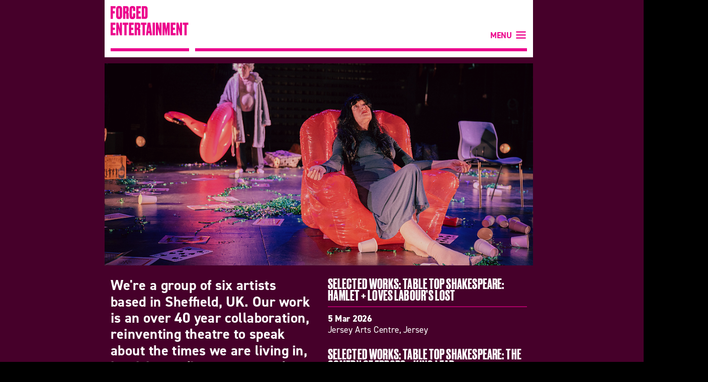

--- FILE ---
content_type: text/html; charset=UTF-8
request_url: https://www.forcedentertainment.com/tour_venue/walker-arts-center/
body_size: 5007
content:
 <!DOCTYPE html>
<html lang="en-GB" dir="ltr">

<head>
    <meta charset="utf-8">
    <title>Forced Entertainment | Walker Arts Center, Archives - Forced Entertainment</title>
    <meta name="viewport" content="width=device-width, initial-scale=1, minimum-scale=1, user-scalable=yes">
    <meta name='robots' content='index, follow, max-image-preview:large, max-snippet:-1, max-video-preview:-1' />

	
	<link rel="canonical" href="https://www.forcedentertainment.com/tour_venue/walker-arts-center/" />
	<meta property="og:locale" content="en_GB" />
	<meta property="og:type" content="article" />
	<meta property="og:title" content="Walker Arts Center, Archives - Forced Entertainment" />
	<meta property="og:url" content="https://www.forcedentertainment.com/tour_venue/walker-arts-center/" />
	<meta property="og:site_name" content="Forced Entertainment" />
	<meta property="og:image" content="https://www.forcedentertainment.com/wp-content/uploads/2022/06/fe-social-master.png" />
	<meta property="og:image:width" content="1200" />
	<meta property="og:image:height" content="630" />
	<meta property="og:image:type" content="image/png" />
	<meta name="twitter:card" content="summary_large_image" />
	




    <link rel="shortcut icon" type="image/png" href="/assets/images/fe-favicon-pink.png">
    <link href="https://fonts.googleapis.com/css?family=PT+Sans:400,400i,700,700i" rel="stylesheet">
    <link rel="stylesheet" href="https://use.typekit.net/fyz7siu.css">
    <link rel="stylesheet" href="/assets/css/global.css?v=090125" type="text/css">
    <link rel="stylesheet" href="/assets/css/flexslider.css?v=12012" type="text/css" media="screen" />
    <link rel="stylesheet" href="/assets/css/fancybox.css" type="text/css" media="screen" />
    
        
    <script type="text/javascript" src="/assets/js/jquery.min.js"></script>
    <script>
        var ajaxurl = 'https://www.forcedentertainment.com/wp-admin/admin-ajax.php';
    </script>
    <!-- Google Tag Manager -->
    <script>
        (function(w, d, s, l, i) {
            w[l] = w[l] || [];
            w[l].push({
                'gtm.start': new Date().getTime(),
                event: 'gtm.js'
            });
            var f = d.getElementsByTagName(s)[0],
                j = d.createElement(s),
                dl = l != 'dataLayer' ? '&l=' + l : '';
            j.async = true;
            j.src =
                'https://www.googletagmanager.com/gtm.js?id=' + i + dl;
            f.parentNode.insertBefore(j, f);
        })(window, document, 'script', 'dataLayer', 'GTM-KL2XP4T');
    </script>
    <!-- End Google Tag Manager -->
</head>

<body class="pink">
    <!-- Google Tag Manager (noscript) -->
    <noscript><iframe src="https://www.googletagmanager.com/ns.html?id=GTM-KL2XP4T" height="0" width="0" style="display:none;visibility:hidden"></iframe></noscript>
    <!-- End Google Tag Manager (noscript) -->
    <div class="site-wrapper">
    <div class="colour-mask">
        <div class="container">
<header>
          <nav>
          <a class="home-logo" href="/">Forced Entertainment</a>
          <div class="menubutton">MENU<span class="menu"></span></div>
          
          
          		  
          

          		 
                        
                             
                <ul class="mobnav">                         
                                
                                                                                                                
                
                <li><a href="https://www.forcedentertainment.com/tour-dates/" class="" >Tour Dates</a></li>
                                
                                                                                                                
                
                <li><a href="https://www.forcedentertainment.com/complete-works/" class="" >Complete Works Online</a></li>
                                
                                                                                                                
                
                <li><a href="https://www.forcedentertainment.com/projects/" class="" >Projects</a></li>
                                
                                                                                                                
                
                <li><a href="https://www.forcedentertainment.com/participation/" class="" >Participation</a></li>
                                
                                                                                                                
                
                <li><a href="https://www.forcedentertainment.com/shop/" class="" >Bookshop</a></li>
                                
                                                                                                                
                
                <li><a href="https://www.forcedentertainment.com/fe-award/" class="" >Forced Entertainment Award</a></li>
                                                </ul>
                              
                 

          </nav>
</header> 
<div class="home-carousel">
        
                        <div class="flexslider">
             
                        <ul class="slides">
                        
                                                    
                                                        
                                                            <li>
                                <img src="/assets/resizer/resize.php?height=450&amp;cropratio=19:9&amp;image=https://www.forcedentertainment.com/wp-content/uploads/2025/11/P1015866-scaled.jpg" alt="">
                                </li>
								                                
                                
                                
                                
                                                                
                               
                                
                                

                                             
                                                    
                                                        
                                                            <li>
                                <img src="/assets/resizer/resize.php?height=450&amp;cropratio=19:9&amp;image=https://www.forcedentertainment.com/wp-content/uploads/2026/01/Everything-Must-Go-v2-Forced-Entertainment-copy-scaled.jpg" alt="">
                                </li>
								                                
                                
                                
                                
                                                                
                               
                                
                                

                                             
                                                    
                                                        
                                                            <li>
                                <img src="/assets/resizer/resize.php?height=450&amp;cropratio=19:9&amp;image=https://www.forcedentertainment.com/wp-content/uploads/2024/02/HG202441-scaled.jpg" alt="">
                                </li>
								                                
                                
                                
                                
                                                                
                               
                                
                                

                                             
                                                    
                                                        
                                                            <li>
                                <img src="/assets/resizer/resize.php?height=450&amp;cropratio=19:9&amp;image=https://www.forcedentertainment.com/wp-content/uploads/2015/06/HG5_6505.jpg" alt="">
                                </li>
								                                
                                
                                
                                
                                                                
                               
                                
                                

                                             
                                                    
                                                        
                                                            <li>
                                <img src="/assets/resizer/resize.php?height=450&amp;cropratio=19:9&amp;image=https://www.forcedentertainment.com/wp-content/uploads/2019/01/HG4_0900.jpg" alt="">
                                </li>
								                                
                                
                                
                                
                                                                
                               
                                
                                

                                             
                                                    
                                                        
                                                            <li>
                                <img src="/assets/resizer/resize.php?height=450&amp;cropratio=19:9&amp;image=https://www.forcedentertainment.com/wp-content/uploads/2024/02/Forced-Entertainment_Tomorrows-Parties_Image-credit_Hugo-Glendinning_2-scaled.jpg" alt="">
                                </li>
								                                
                                
                                
                                
                                                                
                               
                                
                                

                                             
                                                    
                                                        
                                                            <li>
                                <img src="/assets/resizer/resize.php?height=450&amp;cropratio=19:9&amp;image=https://www.forcedentertainment.com/wp-content/uploads/2016/03/Forced_Entertaiment_Real_Magic_Maria-Baranova-4387-copy.jpg" alt="">
                                </li>
								                                
                                
                                
                                
                                                                
                               
                                
                                

                                             
                                                    
                                                        
                                                            <li>
                                <img src="/assets/resizer/resize.php?height=450&amp;cropratio=19:9&amp;image=https://www.forcedentertainment.com/wp-content/uploads/2016/09/AndON-31-300.jpg" alt="">
                                </li>
								                                
                                
                                
                                
                                                                
                               
                                
                                

                                             
                                                    
                                                        
                                                            <li>
                                <img src="/assets/resizer/resize.php?height=450&amp;cropratio=19:9&amp;image=https://www.forcedentertainment.com/wp-content/uploads/2023/05/HG302626.jpg" alt="">
                                </li>
								                                
                                
                                
                                
                                                                
                               
                                
                                

                                             
                                                    
                                                        
                                                            <li>
                                <img src="/assets/resizer/resize.php?height=450&amp;cropratio=19:9&amp;image=https://www.forcedentertainment.com/wp-content/uploads/1996/10/Screen-Shot-2018-09-14-at-16.15.52.png" alt="">
                                </li>
								                                
                                
                                
                                
                                                                
                               
                                
                                

                                             
                                                </ul>
                   
                </div>
           
        </div>
                          
          
        <div class="content">
        
        <!-- Intro and tour dates  -->
        <div class="home-panel-wrap">
        
                                        
						                
                            <div class="home-about-panel">


                        
                        <h1 class="about">We're a group of six artists based in Sheffield, UK. Our work is an over 40 year collaboration, reinventing theatre to speak about the times we are living in, inspiring audiences across the UK, in Europe and further afield.<br />
</h1>

                                                                <a href="https://www.forcedentertainment.com/about/" class="base-link">About Forced Entertainment<span class="more-link"></span></a>
                                
                        
                        </div>

                        <div class="home-tour-panel">
                        
                                                
                                    
            
                        <a href="/tour-dates/#15945" class="tour-date-listing">
                        <h3>Selected Works: Table Top Shakespeare:  Hamlet + Loves Labour&#8217;s Lost</h3>
                        
                        <p><span>
                        5 Mar 2026										
																				
																				                        </span><br>      
                        Jersey Arts Centre, Jersey                        </p>
                        </a>
                        
                                                
                                    
            
                        <a href="/tour-dates/#15949" class="tour-date-listing">
                        <h3>Selected Works: Table Top Shakespeare: The Comedy of Errors + King Lear</h3>
                        
                        <p><span>
                        6 Mar 2026										
																				
																				                        </span><br>      
                        Jersey Arts Centre, Jersey                        </p>
                        </a>
                        
                                                
                                    
            
                        <a href="/tour-dates/#15952" class="tour-date-listing">
                        <h3>Selected Works: Table Top Shakespeare: Julius Caesar + Romeo &#038; Juliet</h3>
                        
                        <p><span>
                        7 Mar 2026										
																				
																				                        </span><br>      
                        Jersey Arts Centre, Jersey                        </p>
                        </a>
                        
                         
                
                        <a href="/tour-dates" class="base-link">All tour dates<span class="more-link"></span></a>
                        </div>
                
                                                                    
            
            
            
            
            
                       
           
           	                           <div class="home-news-slider">
                                    
                                    
                                    <div class="news-scroller-home">
                                    
                                        <div class="flexslider">
                                                <ul class="slides">
                                    
                                                
                                    <li>
                                    <div class="news-listing">
                                        
                                        <div class="image-wrap">
                                            
                                        <img src="/assets/resizer/resize.php?width=400&amp;cropratio=7:5&amp;image=https://www.forcedentertainment.com/wp-content/uploads/2016/03/HG4_7138.jpg" alt="Forced Entertainment becomes Associate Company at Sheffield Theatres">
                                                                                </div>
                                    
                                        <div class="news-i-content">
                                        <h3>Forced Entertainment becomes Associate Company at Sheffield Theatres</h3>
                                        <p>
                                            
                                        Sheffield Theatres have welcomed four local Associate Companies to support the development of their work and future collaborations. Alongside Forced Entertainment, the companies are Roots Mbili Theatre, Stand &amp; Be Counted Theatre and The Bare Project.                                         
                                            
                                        <br /><span class="inline-link"><a href="forced-entertainment-become-associate-company-at-sheffield-theatres">More...</a></span>
                                        
                                        </p>
                                        </div>
                                    
                                    </div>
                                    </li>

                                                
                                    <li>
                                    <div class="news-listing">
                                        
                                        <div class="image-wrap">
                                            
                                        <img src="/assets/resizer/resize.php?width=400&amp;cropratio=7:5&amp;image=https://www.forcedentertainment.com/wp-content/uploads/2024/02/05_Forced-Entertainment_Complete-Works_2015_Image-Credit_Hugo-Glendinning-scaled.jpg" alt="Complete Works Online ">
                                                                                </div>
                                    
                                        <div class="news-i-content">
                                        <h3>Complete Works Online </h3>
                                        <p>
                                            
                                        Complete Works: Table Top Shakespeare videos are now free to view, available as both the original live streamed premiere (2016) and also the 'at home' pandemic edition (2020).                                        
                                            
                                        <br /><span class="inline-link"><a href="https://www.forcedentertainment.com/complete-works/">More...</a></span>
                                        
                                        </p>
                                        </div>
                                    
                                    </div>
                                    </li>

                                                
                                    <li>
                                    <div class="news-listing">
                                        
                                        <div class="image-wrap">
                                            
                                        <img src="/assets/resizer/resize.php?width=400&amp;cropratio=7:5&amp;image=https://www.forcedentertainment.com/wp-content/uploads/2022/12/FEfront-cover-936x1024-1.jpeg" alt="Our most recent publication available to buy from our bookshop">
                                                                                </div>
                                    
                                        <div class="news-i-content">
                                        <h3>Our most recent publication available to buy from our bookshop</h3>
                                        <p>
                                            
                                        "Things That Go Through Your Mind When Falling: The Work Of Forced Entertainment" is a brand new book documenting the company's work from its very beginning right up until the days of the covid pandemic.                                         
                                            
                                        <br /><span class="inline-link"><a href="https://www.forcedentertainment.com/shop/things-that-go-through-your-mind-when-falling/">More...</a></span>
                                        
                                        </p>
                                        </div>
                                    
                                    </div>
                                    </li>

                                                
                                    <li>
                                    <div class="news-listing">
                                        
                                        <div class="image-wrap">
                                            
                                        <img src="/assets/resizer/resize.php?width=400&amp;cropratio=7:5&amp;image=https://www.forcedentertainment.com/wp-content/uploads/2022/12/ee92d.jpeg" alt="Forced Entertainment at 40! ">
                                                                                </div>
                                    
                                        <div class="news-i-content">
                                        <h3>Forced Entertainment at 40! </h3>
                                        <p>
                                            
                                        It all started in 1984. Here you will find more information about 2024 activity where we celebrated 40 years of tearing up the rulebook, including a brand new short film from Hugo Glendinning on the process of collaboration                                         
                                            
                                        <br /><span class="inline-link"><a href="https://www.forcedentertainment.com/40th-birthday">More...</a></span>
                                        
                                        </p>
                                        </div>
                                    
                                    </div>
                                    </li>

                                                
                                    <li>
                                    <div class="news-listing">
                                        
                                        <div class="image-wrap">
                                            
                                        <img src="/assets/resizer/resize.php?width=400&amp;cropratio=7:5&amp;image=https://www.forcedentertainment.com/wp-content/uploads/2022/12/Picture-4.png" alt="Forced Entertainment join Digital Theatre+">
                                                                                </div>
                                    
                                        <div class="news-i-content">
                                        <h3>Forced Entertainment join Digital Theatre+</h3>
                                        <p>
                                            
                                        We've teamed up with Digital Theatre+ to present five productions via their online subscription service for educational institutions. Emanuelle Enchanted, Club of No Regrets, Speak Bitterness, Tomorrow's Parties and Real Magic.                                        
                                            
                                        <br /><span class="inline-link"><a href="https://www.forcedentertainment.com/digital-theatre/">More...</a></span>
                                        
                                        </p>
                                        </div>
                                    
                                    </div>
                                    </li>

                                    
                                         
                                </ul>
                        </div>
                    
                    </div>
                    
                    
                    </div>
            
                       
			        
        </div>
         
            
        <!-- News and Feature  -->
            
        <div class="tier" id="flexgrid">
            
            
            
            
            
            
            
                           
            
        </div> 
         
</div>


        <footer>
                    
            
        

        <div class="two-third-left-nopad">

                        
                        
                <ul>
                                            <li><a href="https://www.forcedentertainment.com/terms-of-use/">Terms &#038; Conditions</a></li>
                                            <li><a href="https://www.forcedentertainment.com/policies/">Policies</a></li>
                                            <li><a href="https://www.forcedentertainment.com/about/">About Us</a></li>
                                            <li><a href="https://www.forcedentertainment.com/contact/">Contact</a></li>
                                            <li><a href="https://www.forcedentertainment.com/mailing-list/">Mailing List</a></li>
                                            <li><a href="https://www.forcedentertainment.com/support-us/">Donate</a></li>
                                    </ul>
            
            <span class="credit">
            <strong>Content : Forced Entertainment &copy; 2026</strong>
                        <a href="http://www.corporationpop.co.uk" target="_blank">Website <em class="visually-hidden">design and development</em> : Corporation Pop</a>
            </span>
            


        </div>

        <div class="one-third-right-nopad">

            <div class="social-block">

                                
                                    <a href="http://www.youtube.com/user/ForcedEntertainment" target="_blank" class="social youtube">watch on youtube</a>
                
                                
                                    <a href="https://www.facebook.com/pages/Forced-Entertainment/247617408590375" target="_blank" class="social facebook">find us on facebook</a>
                
                                    <a href="https://www.instagram.com/forcedents/ " target="_blank" class="social igram">view us on instagram</a>
                
                                
            </div>


            <img class="funders" src="/assets/images/logo-ACE.png" alt="Supported by Arts Council England">

            
        </div>




        </footer>
        <div class="page_baseline"></div>

        </div>
        </div>

        <script type="text/javascript" src="/assets/js/jquery.flexslider.js"></script>
        <script type="text/javascript" src="/assets/js/jquery.fancybox.js"></script>
        <script type="text/javascript" src="/assets/js/jquery.fancybox-media.js"></script>
        <script type="text/javascript" src="/assets/js/fe-main.js?v=110124"></script>
                <script type="text/javascript" src="/assets/js/jquery.validate.min.js"></script>

        <script type="text/javascript" src="/assets/js/isotope.pkgd.min.js"></script>
        <script type="text/javascript">
            // Isotope config
            var current_size;

            function resize() {

                var changed = false,
                    $container = $('#flexgrid');

                if ($(window).width() > 749 && current_size !== 'lrg') {
                    current_size = 'lrg';
                    changed = true;

                } else if ($(window).width() > 479 && $(window).width() < 750 && current_size !== 'med') {
                    current_size = 'med';
                    changed = true;
                } else if (current_size !== 'sml' && $(window).width() < 480) {
                    current_size = 'sml';
                    changed = true;
                }

                if (changed) {
                    // initialize Isotope
                    init_isotope();
                }

            }

            function init_isotope() {
                var $container = $('#flexgrid'),
                    sizes = {
                        sml: 145,
                        med: 225,
                        lrg: 230
                    };
                $container.isotope({
                    itemSelector: '.item',
                    stamp: '.stamp',
                    resizable: false, // disable normal resizing
                    // set columnWidth to a percentage of container width
                    masonry: {
                        columnWidth: sizes[current_size],
                        gutter: 10
                    }
                });
            }

            $(document).ready(function() {
                init_isotope();
                $(window).resize(resize);
            });
        </script>


        
                
        
        <script>
            $(document).ready(function() {
                $('.item img').hide();
                $('.item img').each(function(i) {
                    if (this.complete) {
                        $(this).delay((i + 1) * 100).fadeIn(1000); // fade in staggered

                    } else {
                        $(this).load(function() {
                            $(this).delay((i + 1) * 100).fadeIn(1000); // fade in staggered
                        });
                    }

                });
            });
        </script>
<script type="speculationrules">
{"prefetch":[{"source":"document","where":{"and":[{"href_matches":"/*"},{"not":{"href_matches":["/*\\?(.+)","/family/*"]}},{"not":{"selector_matches":"a[rel~=\"nofollow\"]"}},{"not":{"selector_matches":".no-prefetch, .no-prefetch a"}}]},"eagerness":"conservative"}]}
</script>

        </div>
        </body>

        </html>

--- FILE ---
content_type: text/css; charset=utf-8
request_url: https://www.forcedentertainment.com/assets/css/global.css?v=090125
body_size: 17072
content:
/* 
Forced Entertainment - Master Sheet
Original Authored, 12th Sept - 2014
Large Version update, 22nd Oct - 2018
*/


/* RESET ------------------------------------- */
html,body,div,span,applet,object,iframe,h1,h2,h3,h4,h5,h6,p,blockquote,pre,a,abbr,acronym,address,big,cite,code,del,dfn,em,img,ins,kbd,q,s,samp,small,strike,strong,sub,sup,tt,var,b,u,i,center,dl,dt,dd,ol,ul,li,fieldset,form,label,legend,table,caption,tbody,tfoot,thead,tr,th,td,article,aside,canvas,details,embed,figure,figcaption,footer,header,hgroup,menu,nav,output,ruby,section,summary,time,mark,audio,video{margin:0;padding:0;border:0;font-size:100%;font:inherit;vertical-align:baseline}article,aside,details,figcaption,figure,footer,header,hgroup,menu,nav,section{display:block}body{line-height:1}ol,ul{list-style:none}blockquote,q{quotes:none}blockquote:before,blockquote:after,q:before,q:after{content:'';content:none}table{border-collapse:collapse;border-spacing:0}

/* TOP LEVEL LAYOUT ------------------------------------- */

html{
  height: 100%;
  -webkit-font-smoothing: antialiased;
  -moz-osx-font-smoothing: grayscale;
}

body {
	position: relative;
    min-height: 100%;
    background: #000000;
    font-size: 1.1em;
	line-height:1.3em; 
    overflow-x: hidden;
	color:#333333;
}

.site-wrapper {
    transform-origin: top center;
    transform: scale(1); 
}


@media only screen and (min-width: 1100px) {
    
    .site-wrapper {
        transform: scale(1.1);
        font-size: 0.95em;
    }
    
}

@media only screen and (min-width: 1200px) {
    
    .site-wrapper {
        transform: scale(1.2); 
        font-size: 0.9em;
        line-height:1.2em;
    }
    
}

/*
@media only screen and (min-width: 1300px) {
    
    .site-wrapper {
        transform: scale(1.4); 
        font-size: 0.8em;
        line-height:1em;
    }
    
}
*/


.container {
	width:720px;
    min-height: 100vh;
	height:auto;
	overflow:auto;
	margin:0px auto;
    position: relative;
    z-index: 2;
	/* background:url(/assets/images/bg-grid.png) top left repeat; */
    /* background:url(/assets/images/bg-grid-50.png) top left repeat; */
}

header {
	width:720px;
	height:auto;
	}

.content, 
footer {
	width:710px;
    padding-right: 10px;
	margin:0 auto;
	min-height:100px;
	float:left;
	clear:both;
	position:relative;
	}
	
.tier {	
	width:100%;
	float:left;
	clear:both;
	height:auto;
	overflow:auto;
	}
	
footer {
	border-top: 1px solid #FFFFFF;
	margin:0px auto;
	padding:10px 0 10px 0;
	font-family: 'din-2014', sans-serif;
    font-weight: 700;
    font-style: normal;
    font-size: 0.9em;
	color:#FFFFFF;
	}

.colour-mask {
	width:100%;
	min-height:100%;
	margin:0px;
	}
	
	
.pink {color:#ec008c;}	
.dark-pink {color:#5e0038;}

.turquoise {color:#00d1c7;}
.dark-turquoise {color:#005450;}

.blue {color:#028bff;}
.dark-blue {color:#013866;}

.emerald {color:#009a5e;}
.dark-emerald {color:#003e26;}

/* Web Fonts */

@font-face {
  font-family: 'Druk Web';
  src: url('/assets/fonts/Druk-Bold-Web.eot');
  src: url('/assets/fonts/Druk-Bold-Web.eot?#iefix') format('embedded-opentype'),
     url('/assets/fonts/Druk-Bold-Web.woff') format('woff'),
     url('/assets/fonts/Druk-Bold-Web.ttf') format('truetype'),
     url('/assets/fonts/Druk-Bold-Web.svg#Druk Web') format('svg');
  font-weight:  700;
  font-style:   normal;
  font-stretch: normal;
}


/* NAVIGATION ------------------------------------- */

nav {
	background-color:#FFFFFF;
	background-color: rgba(255, 255, 255, 1);
    position:relative;
	margin:0 0 10px 0;
	width:710px;
	top:0px;
	min-height: 95px;
	z-index:1000;
	}
	
nav ul {
	display:block;
	padding:10px;
	font-family: 'din-2014', sans-serif;
    font-weight: 700;
    font-style: normal;
    font-size: 1em;
    position: relative;
    z-index: 2;
	}
	
nav ul li a {
	display:block;
	padding:5px 0;
    line-height: 1.2em;
	text-decoration:none;
	-webkit-transition: color 300ms ease-out;
	-moz-transition: color 300ms ease-out;
	-ms-transition: color 300ms ease-out;
	-o-transition: color 300ms ease-out;
	transition: color 300ms ease-out;
}

.home-logo {
	width:130px;
	height:70px;
	margin:0px 10px 0px 10px;
	display:block;
	text-indent:-99999px;
	background-image:url(/assets/images/dtop-logo.svg);
	background-size: 100% auto;
    background-position: 0px 0px;
    position: relative;
    top: -20px;
	}

.turquoise nav .home-logo {
   background-position: 0px -82px; 
}

.blue nav .home-logo {
   background-position: 0px -164px; 
}

.emerald nav .home-logo {
    background-position: 0px -246px;
}

.pink nav .home-logo {
    background-position: 0px 0px;
}

	
nav .menubutton {
	display:block;
	position: absolute;
	top: 0px;
	right: 0px;
	height: 26px;
	margin: 0px 10px;
	padding: 10px 25px 10px 10px;
	border-bottom: 5px solid #333;
	display: block;
	cursor: pointer;
	text-align:right;
	font-family: 'din-2014', sans-serif;
    font-weight: 700;
    font-style: normal;
	font-size:0.867em;
	line-height: 28px;
	}

@media only screen and (min-width: 1014px) {
    nav .menubutton {
        top:34px;
        width: 515px;
    }
    
    .mobnav {
        padding: 10px 0 25px 160px;
        position: relative;
        top: 15px;
    }
    
    .home-logo {
        top: 10px;
    }
}

.pink nav .home-logo,
.pink nav .menubutton {
	border-bottom:5px solid #ec008c;
	}
	
.blue nav .home-logo,
.blue nav .menubutton{
	border-bottom:5px solid #028BFF;
	}

.emerald nav .home-logo,
.emerald nav .menubutton{
	border-bottom:5px solid #009A5E;
	}
	
.turquoise nav .home-logo,
.turquoise nav .menubutton{
	border-bottom:5px solid #00D1C7;
	}
	
nav .menubutton span {
	display: block;
	height: 30px;
	width: 30px;
	position: absolute;
	right: -5px;
	top: 8px;
	background-image: url(/assets/images/colour-oc.svg);
	background-size: 60px 120px;
	margin: 0;
	}

/* NAV MLIST ADDITION ------------------------------------- */


nav .m-listmenu {
    position: absolute;
    left: 0px;
    top: 100%;
    height: 60px;
    margin: 0;
    overflow: hidden;
    box-sizing: border-box;
    -webkit-transition: all 600ms ease;
	-moz-transition: all 600ms ease;
	-ms-transition: all 600ms ease;
	-o-transition: all 600ms ease;
	transition: all 600ms ease;
    background-color: rgba(0, 0, 0, 0.5);  
}

nav .m-listmenu a {
    text-decoration: none;
    display: block;
    position: relative;
    height: 100%;
}

nav .m-listmenu:hover {
    height: 160px;
}

nav .m-listmenu .mlink { 
	display:block;
    height: auto;
    margin: 0px 0px 0px 0px;
	padding:10px;
	position:relative;
    background-color: transparent;
    box-sizing: border-box;
    width: 710px;
    text-decoration: none;
    color: #FFFFFF;
    text-decoration: none;
	}

nav .m-listmenu .mlink h2 {
    text-transform: uppercase;
    line-height: 1.05em;
    font-family: 'din-2014', sans-serif;
    font-weight: 700;
    font-style: normal;
    padding: 5px 0px;
	font-size:0.9em;
}

nav .m-listmenu .mlink:hover {
    color: #FFFFFF;
}


.pink nav .m-listmenu:hover, 
.pink nav .m-listmenu.form-open {background-color:#ec008c;}	

.turquoise nav .m-listmenu:hover,
.turquoise nav .m-listmenu.form-open {background-color:#00d1c7;}

.blue nav .m-listmenu:hover,
.blue nav .m-listmenu.form-open {background-color:#028bff;}

.emerald nav .m-listmenu:hover,
.emerald nav .m-listmenu.form-open {background-color:#009a5e;}

nav .m-listmenu .mlink span.mtext, nav .sign-up-form-block label {
    font-family: 'din-2014', sans-serif;
    font-weight: 400;
    font-style: normal;
    line-height: 1.4em;
    margin: 10px 0 0 0;
    font-size: 0.85em;
    line-height: 1.2em;
    text-transform:none;
    display: block;
}

nav .m-listmenu .mlink span.base-link {
    width:710px;
    box-sizing: border-box;
    font-size: 0.65em;
    height: 30px;
    line-height: 30px;
    position: absolute;
    top: 130px;
}

nav .m-listmenu span {
    -moz-transform: translateY(100px);
    -webkit-transform: translateY(100px);
    -o-transform: translateY(100px);
    -ms-transform: translateY(100px);
    transform: translateY(100px);
    -webkit-transition: all 900ms ease;
	-moz-transition: all 900ms ease;
	-ms-transition: all 900ms ease;
	-o-transition: all 900ms ease;
	transition: all 900ms ease;
    opacity: 0;
}

nav .m-listmenu:hover span, nav .m-listmenu.form-open span  {
    -moz-transform: translateY(0px);
    -webkit-transform: translateY(0px);
    -o-transform: translateY(0px);
    -ms-transform: translateY(0px);
    transform: translateY(0px);
    -webkit-transition: all 900ms ease;
	-moz-transition: all 900ms ease;
	-ms-transition: all 900ms ease;
	-o-transition: all 900ms ease;
	transition: all 900ms ease;
    opacity: 1;
} 

nav .m-listmenu span.open-button{
    display: block;
    position: absolute;
    box-sizing: border-box;
    border: none;
    width: 100%;
    text-align: left;
    -webkit-appearance: none;
    border-radius: 0;
    -webkit-border-radius: 0;
    position: absolute;
    bottom:0px;
    opacity:1;
    cursor: pointer;
    background-color:rgba(0,0,0,0.6);
}


.pink nav .m-listmenu button.ml-submit {color:#ec008c;}	

.turquoise nav .m-listmenu button.ml-submit {color:#00d1c7;}

.blue nav .m-listmenu button.ml-submit {color:#028bff;}

.emerald nav .m-listmenu button.ml-submit {color:#009a5e;}

nav .m-listmenu:hover button.open-button {
    opacity:1;
    -webkit-transition: all 900ms ease;
	-moz-transition: all 900ms ease;
	-ms-transition: all 900ms ease;
	-o-transition: all 900ms ease;
	transition: all 900ms ease;
}

nav .m-listmenu button.close-button {
    display: none;
    -webkit-transition: all 900ms ease;
	-moz-transition: all 900ms ease;
	-ms-transition: all 900ms ease;
	-o-transition: all 900ms ease;
	transition: all 900ms ease;
}

nav .m-listmenu.form-open button.close-button {
    display: block;
    opacity: 0.4;
}

nav .m-listmenu.form-open button.close-button .more-link {
    background-position: -30px -300px;
}

nav .m-listmenu.form-open button.close-button:hover {
    opacity: 1;
}


nav .m-listmenu.form-open {
    top: 0%;
    height: 500px;
    -webkit-box-shadow: 0 0 2200px 2200px rgba(0,0,0,0.4);
    box-shadow: 0 0 2200px 2200px rgba(0,0,0,0.4);
    
}

nav .sign-up-form-block {
    padding: 0 10px;
    opacity: 0;
    -moz-transform: translateY(100px);
    -webkit-transform: translateY(100px);
    -o-transform: translateY(100px);
    -ms-transform: translateY(100px);
    transform: translateY(100px);
    -webkit-transition: all 900ms ease;
	-moz-transition: all 900ms ease;
	-ms-transition: all 900ms ease;
	-o-transition: all 900ms ease;
	transition: all 900ms ease;
}

nav .m-listmenu.form-open .sign-up-form-block {
    -moz-transform: translateY(0px);
    -webkit-transform: translateY(0px);
    -o-transform: translateY(0px);
    -ms-transform: translateY(0px);
    transform: translateY(0px);
    opacity: 1;
}


nav .sign-up-form-block label  {
    color: #FFFFFF;
    padding: 5px 0;
    font-family: 'din-2014', sans-serif;
    font-weight: 700;
    font-style: normal;
}

nav .sign-up-form-block label.error {
    padding: 0;
    margin: 0 0 -5px 0;
    position: relative;
    top:-5px;
}


nav .sign-up-form-block input.text-input  {
    display: block;
    height: 30px;
    line-height: 30px;
    width: 100%;
    box-sizing: border-box;
    padding: 0 10px;
    border: 0px;
    font-size: 1em;
    color: #FFFFFF;
    font-family: 'din-2014', sans-serif;
    font-weight: 700;
    font-style: normal;
    background-color:rgba(0, 0, 0, 0.4); 
    margin: 0 0 10px 0;
    outline: none;
    border-radius: 0;
    -webkit-border-radius: 0;
    -webkit-appearance: none;
    -webkit-transition: all 400ms ease;
	-moz-transition: all 400ms ease;
	-ms-transition: all 400ms ease;
	-o-transition: all 400ms ease;
	transition: all 400ms ease;
}


nav .sign-up-form-block input.text-input:focus  {

    background-color:rgba(0, 0, 0, 0.6); 

}

nav .m-listmenu.confirmed-subscription:hover, nav .m-listmenu.confirmed-subscription {
    background-color: rgba(0, 0, 0, 0.5);
    height: 60px;
}

nav .m-listmenu.confirmed-subscription h2 span {
    opacity: 1;
    font-family: 'din-2014', sans-serif;
    font-weight: 700;
    font-style: normal;
    font-size: 0.6em;
    position: relative;
    top: -5px;
}

nav .m-listmenu p.ml-sub-error {
    color: #FFFFFF;
    font-family: 'din-2014', sans-serif;
    font-weight: 700;
    font-style: normal;
    padding: 0;
    position: relative;
    top: -20px;
    font-size: 0.85em;
    line-height: 1.2em;
    text-transform: none;
    display: block;
}

	
/* FOOTER ------------------------------------- */
	
footer .social-block {
	display:block;
	height:40px;
	float:left;
	width:100%;
	padding:10px 0 0 10px;
    position: relative;
    top: -5px;
	}
	
footer .cta { 
	display:block;
	height:30px;
	width:220px;
	float:left;
	clear:left;
	padding:0 0 0 10px;
	position:relative;
	left:0px;
	font-family: 'Druk Web';
    letter-spacing: 0.02em;
	font-weight:normal;
	font-size:1.333em;
	text-transform:uppercase;
	line-height:32px;
	-webkit-transition: background-color 300ms ease-out;
	-moz-transition: background-color 300ms ease-out;
	-ms-transition: background-color 300ms ease-out;
	-o-transition: background-color 300ms ease-out;
	transition: background-color 300ms ease-out;
	}
	
footer .credit {
	font-size:0.7em;
	display:block;
    line-height: 1.9em;
    box-sizing: border-box;
    padding-top: 10px;
    width: 100%;
	}

footer .credit a,
footer .credit strong {
    box-sizing: border-box;
    display: inline-block;
    padding:0px 0px 0px 10px;
    width: 50%;
}

footer .credit a {
    float: right;
    padding:0px 0px 0px 15px;
}

.pink footer .credit a,
.pink footer .credit strong {
    color: #ec008c;
}

.emerald footer .credit a,
.emerald footer .credit strong {
    color: #009A5E;
}

.blue footer .credit a,
.blue footer .credit strong {
    color: #028BFF;
}

.turquoise .credit a,
.turquoise footer .credit strong {
    color: #00D1C7;
}


@media only screen and (max-width: 760px) {
    
    footer .credit {
	padding:20px 10px 10px 10px;
	}
    
    footer .credit a,
    footer .credit strong {
        display: block;
        padding:0px 0px 0px 0px;
        width: 100%;
    }

    footer .credit a {
        float: none;
    }
    
}
	
footer .funders {
	padding:0 0 0 5px;
    display: block;
    width: 160px;
    height: auto;
	}
	
/* BUTTONS AND INDICATORS ------------------------------------- */
	
footer .social, .more-link, .open-link, .quote-icon, .twitter-icon, .twitter-icon-white, .notebook-icon, .expand-click span, .expand-click-related span, .internal-click, .shop-icon, .prev-link {
	display:block;
	height:30px;
	width:30px;
	float:left;
	clear:none;
	text-indent:-99999px;
	background-image:url(/assets/images/icon-sheet.svg?v=1);
	background-size: 60px 330px;
	margin:0 5px 0 0;
	}
	
.quote-icon, .twitter-icon, .notebook-icon, .twitter-icon-white {
	position:absolute;
	top:10px;
	left:10px;
	background-position:-30px -150px;
	}
	
.shop-icon {
	position:absolute;
	top:10px;
	right:10px;}

.notebook-icon {
	background-position:-32px -60px;
	}
	
.twitter-icon, .twitter-icon-white {
	background-position:0px 0px;
	}

.social.twitter, .social.youtube, .social.vimeo, .social.facebook, .social.gplus, .social.igram  {
    background-image:url(/assets/images/footer-social-sprite.svg?v=1);
    background-size: 180px 180px;
    }


.pink .social.twitter {
    background-position: 0px 0px;
	}

.turquoise .social.twitter {
    background-position: -30px 0px;
    }

.blue .social.twitter {
    background-position: -60px 0px;
	}

.emerald .social.twitter {
    background-position: -90px 0px;
	}



.pink .social.facebook {
    background-position: 0px -30px;
	}

.turquoise .social.facebook {
    background-position: -30px -30px;
    }

.blue .social.facebook {
    background-position: -60px -30px;
	}

.emerald .social.facebook {
    background-position: -90px -30px;
	}



.pink .social.youtube {
    background-position: 0px -60px;
	}

.turquoise .social.youtube {
    background-position: -30px -60px;
    }

.blue .social.youtube {
    background-position: -60px -60px;
	}

.emerald .social.youtube {
    background-position: -90px -60px;
	}



.pink .social.gplus {
    background-position: 0px -90px;
	}

.turquoise .social.gplus {
    background-position: -30px -90px;
    }

.blue .social.gplus {
    background-position: -60px -90px;
	}

.emerald .social.gplus {
    background-position: -90px -90px;
	}





.pink .social.vimeo {
    background-position: 0px -120px;
	}

.turquoise .social.vimeo {
    background-position: -30px -120px;
    }

.blue .social.vimeo {
    background-position: -60px -120px;
	}

.emerald .social.vimeo {
    background-position: -90px -120px;
	}



.pink .social.igram {
    background-position: 0px -150px;
	}

.turquoise .social.igram {
    background-position: -30px -150px;
    }

.blue .social.igram {
    background-position: -60px -150px;
	}

.emerald .social.igram {
    background-position: -90px -150px;
	}



.more-link, .open-link, .expand-click span, .expand-click-related span, .internal-click, .prev-link {
	position:absolute;
	top:0px;
	right:0px;
	}
	
.more-link {
	background-position:0px -270px;
	}
	
.prev-link {
	background-position:-30px -120px;
	}
	
.open-link {
	background-position:0px -300px;
	}
	
.expand-click span, .expand-click-related span {
	background-position:0px -180px;
	}
	
.expand-click span.closed, .expand-click-related span.closed {
	background-position:0px -150px;
	}
	
.internal-click {
	background-position:0px -300px;
	}
	
.shop-icon {
	background-position:-30px -120px;
	}
	
	
/* HOMEPAGE ------------------------------------- */

.home-carousel {
	width:710px;
	height:335px;
	overflow:hidden;
    margin: 0;
	float:left;
	position:relative;
	}
	
.tier.home-panel-wrap {
    width: 100%;
    clear: both;
    height: auto;
    
}

.home-tour-panel, .home-about-panel {
    min-height: 350px;
    width: 350px;
    padding: 10px 0 50px 0;
    box-sizing: border-box;
    float: left;
    position: relative;
}

.home-about-panel.wider {
    min-height: auto;
    width: 100%;
    max-width: 470px;
}

.home-tour-panel {
    float:right;
}


.home-tour-panel .base-link, .home-about-panel .base-link {
    display: block;
    box-sizing: border-box;
    width: 100%;
    bottom: 10px;
} 

.home-about-panel .about {
	font-family: 'din-2014', sans-serif;
    font-weight: 700;
    font-style: normal;
	font-size:1.5em;
	line-height:1.15em;
    letter-spacing: 0em;
    color: #FFFFFF;
    padding: 10px;
    box-sizing: border-box;
	}

.home-tour-panel a.tour-date-listing {
    color: #FFFFFF;
    display: block;
    padding: 10px;
    box-sizing: border-box;
    background-color: transparent;
}

.home-tour-panel a.tour-date-listing, .home-tour-panel a.tour-date-listing h3 {
	text-decoration:none;
	-webkit-transition: color 300ms ease-out;
	-moz-transition: color 300ms ease-out;
	-ms-transition: color 300ms ease-out;
	-o-transition: color 300ms ease-out;
	transition: color 300ms ease-out;
	}

.home-tour-panel a.tour-date-listing {
   min-height:80px; 
}

.home-tour-panel a.tour-date-listing:hover {
    background-color: transparent;
}

.blue .home-tour-panel a.tour-date-listing h3 {
    border-bottom: 1px solid #028bff;
}

.pink .home-tour-panel a.tour-date-listing h3  {
    border-bottom: 1px solid #ec008c;
}

.emerald .home-tour-panel a.tour-date-listing h3  {
    border-bottom: 1px solid #009a5e;
}

.turquoise .home-tour-panel a.tour-date-listing h3 {
    border-bottom: 1px solid #00d1c7;
}


.blue .home-tour-panel a.tour-date-listing:hover h3 {
    color:#028bff;
}

.pink .home-tour-panel a.tour-date-listing:hover h3  {
    color:#ec008c;
}

.emerald .home-tour-panel a.tour-date-listing:hover h3  {
    color:#009a5e;
}

.turquoise .home-tour-panel a.tour-date-listing:hover h3 {
    color:#00d1c7;
}
	
.tour-date-listing  {
	text-decoration:none;
	-webkit-transition: background-color 300ms ease-out;
	-moz-transition: background-color 300ms ease-out;
	-ms-transition: background-color 300ms ease-out;
	-o-transition: background-color 300ms ease-out;
	transition: background-color 300ms ease-out;
	min-height:80px;
	}

.home-news-slider {
    float: left;
    clear: both;
    width: 100%;
}


/* news panel */

	
.news-scroller-home {
	min-height:250px;
    color: #FFFFFF;
    margin: 0 0 10px 0;
	}
	
.blue .news-scroller-home {
    background-color:#028bff;
    background-color:rgba(2, 139, 255, 0.4);
}

.pink .news-scroller-home  {
    background-color:#ec008c;
    background-color:rgba(236, 0, 140, 0.4);
}

.emerald .news-scroller-home  {
    background-color:#009a5e;
    background-color:rgba(0, 154, 94, 0.4);
}

.turquoise .news-scroller-home {
    background-color:#00d1c7;
    background-color:rgba(0, 209, 199, 0.4);
}

.news-scroller-home .news-i-content {
    width:350px;
    min-height: 250px;
    float: right;
    padding: 10px 20px 10px 10px;
    box-sizing: border-box;
    
}

.news-i-content p {
    font-family: 'PT Sans', sans-serif;
    font-weight: 500;
    line-height: 1.3em;
    font-size: 0.8em;
}

.news-listing {
    position: relative;
}

	
.news-listing .image-wrap {
	position:absolute;
	top:0px;
	left:0px;
	width:350px;
    height:250px;
	opacity:0;
    -moz-transform: translateX(-25%);
    -webkit-transform: translateX(-25%);
    -o-transform: translateX(-25%);
    -ms-transform: translateX(-25%);
    transform: translateX(-25%);
    -webkit-transition: all 600ms ease-out;
	-moz-transition: all 600ms ease-out;
	-ms-transition: all 600ms ease-out;
	-o-transition: all 600ms ease-out;
	transition: all 600ms ease-out;
    overflow: hidden;
	}


.flex-active-slide .news-listing .image-wrap {
    opacity:1;
    -moz-transform: translateX(0%);
    -webkit-transform: translateX(0%);
    -o-transform: translateX(0%);
    -ms-transform: translateX(0%);
    transform: translateX(0%);
}

.news-listing .image-wrap img {
    width: 100%;
    position: relative;
} 

	
.news-listing .inline-link a {
	display:block;
	clear:left;
	padding:5px 0 0 0;
	color:#FFFFFF;
	}
	
.news-listing a {
	color:#333333;
	font-family: 'din-2014', sans-serif;
    font-weight: 700;
    font-style: normal;
	}

.news-scroller-home .tweet-variant{
  height: 250px;
    -webkit-transition: all 900ms ease-out;
    -moz-transition: all 900ms ease-out;
	-ms-transition: all 900ms ease-out;
	-o-transition: all 900ms ease-out;
	transition: all 900ms ease-out;
  opacity: 0;
    -moz-transform: translateX(50%);
    -webkit-transform: translateX(50%);
    -o-transform: translateX(50%);
    -ms-transform: translateX(50%);
    transform: translateX(50%);
}

.news-scroller-home .tweet-variant.flex-active-slide{
  opacity: 1;
    -moz-transform: translateX(0%);
    -webkit-transform: translateX(0%);
    -o-transform: translateX(0%);
    -ms-transform: translateX(0%);
    transform: translateX(0%);
}

.blue .tweet-variant {
    background-color:#028bff;
    background-color:rgba(2, 139, 255, 0.5);
}

.pink .tweet-variant  {
    background-color:#ec008c;
    background-color:rgba(236, 0, 140, 0.5);
}

.emerald .tweet-variant  {
    background-color:#009a5e;
    background-color:rgba(0, 154, 94, 0.5);
}

.turquoise .tweet-variant {
    background-color:#00d1c7;
    background-color:rgba(0, 209, 199, 0.5);
}


.news-scroller-home .slider-tweet-panel {
    box-sizing: border-box;
    margin: 10px;
    position: relative;
    height: 100%;
}

.news-scroller-home .slider-tweet-panel:after {
   display: block;
    content: "";
    height: 1px;
    clear: both;
    width:100%;
}

.news-scroller-home .tweet-panel {
    display: block;
    width: 100%;
    box-sizing: border-box;
    float: right;
    color: #FFFFFF;
    font-family: 'PT Sans', sans-serif;
    font-weight: 500;
    line-height: 1.5em;
    font-size: 0.9em;
}

.news-scroller-home .tweet-panel li {
    display: block;
    width: 330px;
    box-sizing: border-box;
    float: left;
    position: relative;
    min-height: 160px;
    padding: 10px 0 0 0;
}

.news-scroller-home .tweet-panel li:first-of-type {
    padding: 10px 30px 0 0;
    width: 360px;
}

.news-scroller-home .tweet-panel a {
    color: #FFFFFF;
     font-family: 'PT Sans', sans-serif;
    font-weight: 700;
}

.news-scroller-home .tweet-panel span {
    display:block;
    position: absolute;
    bottom: 0px;
    height: 30px;
    line-height: 30px;
    width: 50%;
    font-size: 0.8em;
    border-top: 1px solid #FFFFFF;
    font-family: 'din-2014', sans-serif;
    font-weight: 800;
    font-style: normal;
}

.news-scroller-home .tweet-panel .afti-short-timeline p {
    display:none;
}

.news-scroller-home .user-link {
    display: block;
    position: absolute;
    width: 620px;
    bottom: 20px;
    box-sizing: border-box;
    left: 0px;
    height: 30px;
    line-height: 32px;
    padding: 0 0 0 40px;
    color: #FFFFFF;
    font-family: 'din-2014', sans-serif;
    font-weight: 800;
    font-style: normal;
    color: #FFFFFF;
    font-size: 0.9em;
    text-transform: uppercase;
    text-decoration: none;
}

.news-scroller-home .user-link .twitter-icon {
    top:0px;
    left: 5px;
}

.blue .news-scroller-home .user-link {
    color: #028bff;
    background-color:rgba(255,255,255,1);
}

.pink .news-scroller-home .user-link {
    color: #ec008c;
    background-color:rgba(255,255,255,1);
}

.emerald .news-scroller-home .user-link {
    color: #009a5e;
    background-color:rgba(255,255,255,1);
}
.turquoise .news-scroller-home .user-link {
    color: #00d1c7;
    background-color:rgba(255,255,255,1);
}

	
/* COLUMNS AND LAYOUT  ------------------------------------- */

.half-column-left, .half-column-left-nopad, .half-column-right, .half-column-right-nopad {
	width:330px;
	float:left;
	padding:10px;
	position:relative;
	margin:0;
	}
	
.half-column-left-nopad, .half-column-right-nopad {
	width:350px;
	padding:0px;
	}
	
.half-column-right, .half-column-right-nopad {
	float:right;
	}
	
.two-third-left, .two-third-left-nopad {
	width:450px;
	float:left;
	padding:10px;
	position:relative;
	margin:0;
	}

.two-third-right {
    width:470px;
	padding:0px;
    position:relative;
	margin:0;
    padding:10px;
    float: right;
    box-sizing: border-box;
}
	
.two-third-left-nopad {
	width:470px;
	padding:0px;
	}
	
.one-third-right, .one-third-right-nopad  {
	width:210px;
	float:right;
	padding:10px;
	position:relative;
	margin:0;
	}
	
.one-third-right-nopad {
	width:230px;
	padding:0px;
	}
	
.column, .column.last  {
	width:230px;
	margin:0 10px 0 0;
	float:left;
	position:relative;
	}

.column.two-c {
    width: calc(50% - 10px);
}

@media only screen and (max-width: 760px) {
    
    .column.two-c {
        width: calc(100% - 10px);
    }
    
}
	
.column.last {
	margin:0;
	}
	
.linked-base {
	margin:0 0 40px 0;
	}

.content-box {
	padding:10px;
	color:#FFFFFF;
	margin:0 0 10px 0;
	display:block;
	}

.base-link {
	position:absolute;
	bottom:-30px;
	height:30px;
	display:block;
	font-family: 'din-2014', sans-serif;
    font-weight: 800;
    font-style: normal;
	text-transform:uppercase;
	color:#FFFFFF;
	background-color: rgba(0, 0, 0, 0.5);
	left:0px;
	padding:0 0 0 10px;
	line-height:30px;
	text-decoration:none;
	-webkit-transition: background-color 300ms ease-out;
	-moz-transition: background-color 300ms ease-out;
	-ms-transition: background-color 300ms ease-out;
	-o-transition: background-color 300ms ease-out;
	transition: background-color 300ms ease-out;
	font-size:0.867em;
	}
	
.half-column-left .base-link, .half-column-right .base-link {
	width:340px;	
	}
	
.two-third-left-nopad .base-link {
	width:460px;
	}
	
.small-sq .base-link, .twitter-feed .base-link {
	width:220px;	
	}
	
.c-link-box .base-link {
	width:210px;
	}
	
/* CROSS PAGE ELEMENTS ------------------------------------- */	

.title-base {
	position: absolute;
	height: 5px;
	width: 230px;
	bottom: 0px;
	right: -240px;
	}
	
.created-posted, .post-edit-link, .modal-launcher, .back-button {
	position:absolute;
	top:0px;
	right:10px;
	width:210px;
	text-transform:uppercase;
	}
	
.post-edit-link, .modal-launcher, .back-button {
	top:40px;
	color:#FFFFFF;
	text-decoration:none;
	line-height: 32px;
	height: 30px;
	padding: 0px 10px;
	margin: 0 0 10px 0;
	font-family: 'din-2014', sans-serif;
    font-weight: 700;
    font-style: normal;
	font-size: 0.867em;
	background-color: rgba(0, 0, 0, 0.6);
	-webkit-transition: background-color 300ms ease-out;
	-moz-transition: background-color 300ms ease-out;
	-ms-transition: background-color 300ms ease-out;
	-o-transition: background-color 300ms ease-out;
	transition: background-color 300ms ease-out;
	}

.modal-launcher {
	top: 0px;
}

.back-button {
   top:80px; 
}

.modal-launcher.disabled {
	opacity: 0.2;
	pointer-events:none;
}
	
.base-line {
	border-bottom:1px solid #FFFFFF;
	margin-bottom:10px;
	}
	
.top-line {
	border-top:1px solid #FFFFFF;
	}
	
.expand-box, .page-link-dark {
	width:auto;
	background-color: rgba(0, 0, 0, 0.3);
	margin:0 0 10px 0;
}

.page-link-dark {
	display:block;
	text-decoration:none;
	position:relative;
	-webkit-transition: background-color 300ms ease-out;
	-moz-transition: background-color 300ms ease-out;
	-ms-transition: background-color 300ms ease-out;
	-o-transition: background-color 300ms ease-out;
	transition: background-color 300ms ease-out;
	}

.related .expand-box {
	background-color:transparent; 
	}

.expand-click, .expand-click-related {
	display:block;
	margin:10px 0 0 0;
	text-transform:uppercase;
	cursor:pointer;
	position:relative;
	}
	
.related .expand-click, .related .expand-click-related {
	background-color: rgba(0, 0, 0, 0.6);
	margin:0 10px 10px 0;
	}
	
.expand-box ul li a, .links-listing li a, .expand-box ul li span.active {
	display:block;
	padding: 0 10px 5px 10px;
	text-transform:uppercase;
	cursor:pointer;
	font-family: 'din-2014', sans-serif;
    font-weight: 800;
    font-style: normal;
	color:#FFFFFF;
	text-decoration:none;
	font-size: 0.867em;
	-webkit-transition: color 300ms ease-out;
	-moz-transition: color 300ms ease-out;
	-ms-transition: color 300ms ease-out;
	-o-transition: color 300ms ease-out;
	transition: color 300ms ease-out;
	}

.expand-box ul li.cat-item-none {
    display:block;
	padding: 0 10px 5px 10px;
	font-family: 'din-2014', sans-serif;
    font-weight: 400;
    font-style: normal;
	color:#FFFFFF;
	text-decoration:none;
	font-size: 0.867em;
	-webkit-transition: color 300ms ease-out;
	-moz-transition: color 300ms ease-out;
	-ms-transition: color 300ms ease-out;
	-o-transition: color 300ms ease-out;
	transition: color 300ms ease-out;
}
	
.expand-content {
	height:auto;
	}
	
.links-listing {
	margin:0 0 10px 0;
	}	

.twitter-feed {
	color: #FFF;
	padding: 40px 10px 10px 10px;
	margin: 0 0 40px 0;
	position: relative;
	}
	
.hidden {
	display:none;
	}
	
.min-box-height {
	min-height:480px;
}

.min-box-height.participation-section {
	min-height:240px;
	}  
	

/* FLEX BOX LAYOUTS ------------------------------------- */

#flexgrid, .tier.related, .flex-iso { 
	width:720px;
	overflow:visible;
	position:relative;
	/* background-image:url(/assets/images/grid-bg.svg);
	background-position:0px 0px;
	background-size:240px 240px;
	background-repeat:repeat; */
}

.flex-iso .item {
   float: left;
    margin: 0 10px 10px 0;
}

.flex-iso:after {
    content: " ";
    display: table;
    clear: both;
}

.tier.related {
	background:none;
	}

.stamp.top-right {
	position:absolute;
	top:0px;
	right:10px;
	}
	

.stamp.top-left {
	position:absolute;
	top:0px;
	left:0px;
	}

.item {
	z-index:10;
}


.item img {
	border: none !important;
	clear: none;
	display: block;
	opacity:0.85;
	z-index:0;
	position:absolute;
	top:0px;
	left:0px;
	width:100%;
	}
	
.item a div {
	z-index:5;
	} 
	
.item a {
	text-decoration:none;
	}
	
.small-sq, .small-ls, .small-p, .item.title {
	width:230px;
	height:auto;
	margin:0 0 10px 0;
	min-height:230px;
	position:relative;
	overflow:hidden;
	}
	
.small-ls {
	width:470px;
	}
	
.small-p {
	width:230px;
	height:470px;
	}
	
.med-sq {
	width:470px;
	height:470px;
	margin:0 0 10px 0;
	position:relative;
	overflow:hidden;
	}

.item.title {
    margin: 0 10px 10px 0;
}

.turquoise .item.title {
    background-color: #00d1c7;
    background-color: rgba(2, 209, 199, 0.9);
}

.pink .item.title {
    background-color: #ec008c;
    background-color: rgba(236, 0, 140, 0.9);
}

.blue .item.title {
    background-color: #028bff;
    background-color: rgba(2, 139, 255, 0.9);  
}

.emerald .item.title {
    background-color: #009a5e;
    background-color: rgba(0, 154, 94, 0.9);
}

.item.title h2 {
    position: absolute;
    top: 0px;
    left: 0px;
}
	
	
	
/* Projects */
	
.item .project-link {
	position:absolute;
	bottom:0px;
	background-color: rgba(0, 0, 0, 0.6);
	width:100%;
	padding:2px 0 0 0;
	height:auto;
	color:#FFFFFF;
	-webkit-transition: background-color 300ms ease-out;
	-moz-transition: background-color 300ms ease-out;
	-ms-transition: background-color 300ms ease-out;
	-o-transition: background-color 300ms ease-out;
	transition: background-color 300ms ease-out;
	}
	
.item .project-link span.inner-link, .project-link p {
	opacity:0;
	display:block;
	height:0px;
	-webkit-transition: opacity 600ms ease-out;
	-moz-transition: opacity 600ms ease-out;
	-ms-transition: opacity 600ms ease-out;
	-o-transition: opacity 600ms ease-out;
	transition: opacity 600ms ease-out;
	font-family: 'din-2014', sans-serif;
    font-weight: 700;
    font-style: normal;
    line-height: 1.2em;
	}
	
.item .project-link span.inner-link, .item .notebook-link span.inner-link, .item .shop-link span.inner-link {
	height:0px;
	position:absolute;
	opacity:0;
	font-size:0.867em;
	left:0px;
	bottom:0px;
	}

.item a:hover .project-link {
	top:0px;
	height:100%;
	background-color: rgba(0, 0, 0, 0.85);
	padding: 2px 0px 0px 0px;
	}
	
.item a:hover .project-link span.inner-link, .item a:hover .shop-link span.inner-link {
	height:30px;
	width:220px;
	opacity:1;
	bottom:2px;
	height:30px;
	line-height:30px;
	padding:0 0 0 10px;
	text-transform:uppercase;
	font-family: 'din-2014', sans-serif;
    font-weight: 800;
    font-style: normal;
	}

.small-ls.item a:hover .project-link span.inner-link {
	width:460px;
	}
	
.item a:hover .project-link p {
	opacity:1;
	height:auto;
	padding:8px 10px 10px 10px;
	}
	
/* Quotes */
	
.item.quote blockquote {
	font-family: 'din-2014', sans-serif;
    font-weight: 800;
    font-style: normal;
	display:block;
	color:#FFFFFF;
	font-size:1.067em;
	padding:10px;
	margin:30px 0 0 0;
	line-height:1.15em;
	}
	
.item.quote cite {
	display:block;
	color:#FFFFFF;
	padding:0px 10px 10px 10px;
	font-family: 'din-2014', sans-serif;
    font-weight: 400;
    font-style: normal;
	font-size:0.933em;
	line-height:1em;
	}
	
/* twitter panel */

.small-sq.twitter-h {
	min-height:200px;
	overflow:visible;
	margin:0 0 40px 0;
	}
	
.item.twitter-h ul li {
	padding:10px;
	color:#333333;
	margin:30px 0 0 0;
	font-family: 'din-2014', sans-serif;
    font-weight: 700;
    font-style: normal;
	}
	
.item.twitter-h ul li a {
	color:#333333;
	}
	
.item.twitter-h ul li .tweet-time {
	display: block;
	font-size: 0.8em;
	padding:5px 0 0 0;
	}
	
.item.twitter-h ul li p {	
	display:none;
	}
	
.item.twitter-feed {
	width:210px;
	height:390px;
	}
	
	
/* Notebook  */

.item.notebook a {
	display:block;
	text-decoration:none;
	overflow:hidden;
	padding:0 0 30px 0;
	-webkit-transition: background-color 300ms ease-out;
	-moz-transition: background-color 300ms ease-out;
	-ms-transition: background-color 300ms ease-out;
	-o-transition: background-color 300ms ease-out;
	transition: background-color 300ms ease-out;
	}

	
.small-sq.notebook a { height:200px;}
.small-ls.notebook a { height:200px;}
.small-p.notebook a { height:440px;}

.item.notebook p {
	font-family: 'din-2014', sans-serif;
    font-weight: 700;
    font-style: normal;
	display: block;
	color: #FFF;
	font-size: 0.933em;
	line-height: 1.3em;
	padding: 5px 10px;
	clear: left;
	}
	
.notebook a img {
	z-index:-1;
	}
	
.notebook-icon {
	text-indent: 0px;
	width: 150px;
	position: relative;
	background-repeat: no-repeat;
	font-family: 'din-2014', sans-serif;
    font-weight: 400;
    font-style: normal;
	font-size: 0.8em;
	color: #FFF;
	padding: 0 0 0 35px;
	line-height: 30px;
	top: 0px;
	text-transform: uppercase;
	}


.item .notebook-link span.inner-link{
	height:30px;
	opacity:0;
	-webkit-transition: opacity 300ms ease-out;
	-moz-transition: opacity 300ms ease-out;
	-ms-transition: opacity 300ms ease-out;
	-o-transition: opacity 300ms ease-out;
	transition: opacity 300ms ease-out;
	bottom:0px;
	color:#FFFFFF;
	height:30px;
	line-height:30px;
	padding:0 0 0 10px;
	text-transform:uppercase;
	font-family: 'din-2014', sans-serif;
    font-weight: 800;
    font-style: normal;
	width:460px;
	}
	
	
.small-sq.item .notebook-link span.inner-link, .small-p.item .notebook-link span.inner-link{
	width:220px;
	}
	
.item a:hover .notebook-link span.inner-link{
	opacity:1;
	}
	
span.notebook-type-video, span.notebook-type-image {
	display:block;
	width:60px;
	height:60px;
	position:absolute;
	top:50%;
	left:50%;
	margin-top:-30px;
	margin-left:-30px;
	text-indent:-9999px;
	background-image:url(/assets/images/notebook-type.svg);
	background-size: 120px 120px;
	background-position:0px 0px;
	z-index:10;
	opacity:0.7;
	-webkit-transition: opacity 300ms ease-out;
	-moz-transition: opacity 300ms ease-out;
	-ms-transition: opacity 300ms ease-out;
	-o-transition: opacity 300ms ease-out;
	transition: opacity 300ms ease-out;
	}
	
span.notebook-type-image {
	background-position:-60px 0px;
	}
	
a:hover span.notebook-type-video, a:hover span.notebook-type-image {
	opacity:1;
	}
	
.med-sq .notebook-link {
	height:470px;
	}
	
.med-sq .notebook-link p {
	text-transform:none;
	font-family: 'din-2014', sans-serif;
    font-weight: 400;
    font-style: normal;
	} 
	
.med-sq .notebook-link .inner-link {
	height: 30px;
	opacity: 1;
	-webkit-transition: opacity 300ms ease-out;
	-moz-transition: opacity 300ms ease-out;
	-ms-transition: opacity 300ms ease-out;
	-o-transition: opacity 300ms ease-out;
	transition: opacity 300ms ease-out;
	bottom: 0px;
	color: #FFF;
	height: 30px;
	line-height: 30px;
	padding: 0 0 0 10px;
	text-transform: uppercase;
	font-family: 'din-2014', sans-serif;
    font-weight: 800;
    font-style: normal;
	width: 460px;
	position:absolute;
	bottom:0px;
	}
		


/* shop */

.item a .shop-link {
	position:absolute;
	bottom:0px;
	padding: 2px 0 0 0;
	width:100%;
	}
	
.item a:hover .shop-link {
	padding: 2px 0 30px 0;
	-webkit-transition: background-color 600ms ease-out;
	-moz-transition: background-color 600ms ease-out;
	-ms-transition: background-color 600ms ease-out;
	-o-transition: background-color 600ms ease-out;
	transition: background-color 600ms ease-out;
	}
	
.item a .shop-link span.inner-link{
	display:none;
	opacity:0;
	-webkit-transition: opacity 300ms ease-out;
	-moz-transition: opacity 300ms ease-out;
	-ms-transition: opacity 300ms ease-out;
	-o-transition: opacity 300ms ease-out;
	transition: opacity 300ms ease-out;
	}
	
.item a:hover .shop-link span.inner-link{
	display:block;
	height:30px;
	opacity:1;
	bottom:0px;
	color:#FFFFFF;
	height:30px;
	line-height:30px;
	padding:0 0 0 10px;
	text-transform:uppercase;
	font-family: 'din-2014', sans-serif;
    font-weight: 800;
    font-style: normal;
	}

/* Generic   */
	
.item.generic-box {
	width:450px;
	height:210px;
	margin-bottom:10px;
	padding:10px;
	color:#333333;
	}

.item.generic-box h2.box-title {
        padding: 12px 10px 8px 0px;
}

.item.generic-box.white-bg h2.box-title {
        color: #333333;
}
	
.item.generic-box-link a {
	display:block;
	position:absolute;
	top:0px;
	height:230px;
	text-decoration:none;
	color:#FFFFFF;
	z-index:1;
	width: 100%;
	}
	
.item.generic-box-link img {
	position:absolute;
	top:0px;
	left:0px;
	opacity:0.4;
	z-index:0;
	-webkit-transition: opacity 600ms ease-out;
	-moz-transition: opacity 600ms ease-out;
	-ms-transition: opacity 600ms ease-out;
	-o-transition: opacity 600ms ease-out;
	transition: opacity 600ms ease-out;
	}
	
.item.generic-box-link:hover img {
	opacity:0.85;
	}
	
.item.generic-box-link a p {
	padding:0px 10px 10px 10px;
	color:#FFFFFF;
	}
	
.item.generic-box-link a .inner-link {
	height: 30px;
	font-size: 0.867em;
	position:absolute;
	bottom:0px;
	left: 0px;
	width: 220px;
	opacity: 1;
	bottom: 2px;
	height: 30px;
	line-height: 30px;
	padding: 0 0 0 10px;
	text-transform: uppercase;
	font-family: 'din-2014', sans-serif;
    font-weight: 800;
    font-style: normal;
	}
	
.item.generic-box-twitter {
	padding: 40px 0px 10px 0px;
	height:420px;
	color:#FFFFFF;
	}
	
.item.generic-box-twitter p {
	padding:10px;
	}

/* MAIN PAGES ------------------------------------- */

.page-carousel, .single-feature{
	width:470px;
	height:270px;
	overflow:hidden;
	margin:0 0 10px 0;
	float:left;
	position:relative;
	}
	
.single-feature img {
	border: none !important;
	width:100%;
	}
	
	
.gallery-carousel a, .gallery-static a {
	display:block;
	float:left;
	clear:none;
	height:57px;
	width:57px;
    overflow: hidden;
}

.gallery-carousel a img, .gallery-static a img {
	border: none !important;
	display: block;
	opacity:0.75;
	z-index:0;
	-webkit-transition: opacity 300ms ease-out;
	-moz-transition: opacity 300ms ease-out;
	-ms-transition: opacity 300ms ease-out;
	-o-transition: opacity 300ms ease-out;
	transition: opacity 300ms ease-out;
	}
	
.gallery-carousel a img:hover, .gallery-static a img:hover {
	opacity:1;
	}	

.gallery-carousel ul li {
	width:228px;
	margin:0 0 10px 0;
	}
	
.gallery-control li, .gallery-static h3 {
	display:inline-block;
	line-height:18px;
	width:48px;
	cursor:pointer;
	font-family: 'din-2014', sans-serif;
    font-weight: 400;
    font-style: normal;
	color:#FFFFFF;
	text-transform:uppercase;
	margin:6px 0px;
	padding:0px 10px;
	}
	
.gallery-static {
	padding: 0 0 10px 0;
	height: auto;
	overflow: auto;
	}
	
.gallery-static h3 {
	display:block;}
	
.gallery-control li.flex-active, .gallery-static h3 {
	cursor:default;
	font-family: 'din-2014', sans-serif;
    font-weight: 800;
    font-style: normal;
	}
	
.gallery-control li.second-slide {
	border-left:1px solid #FFFFFF;
	margin:6px 0px 6px 0px;
	padding:0 0 0 10px;
	}

.reactions {
    border-top:1px solid #FFFFFF;
    padding-top:10px;
    }

.reactions .quote-icon {
	display:block;
	position:relative;
	float:left;
	}
	
.reactions .quote blockquote {
	font-family: 'din-2014', sans-serif;
    font-weight: 800;
    font-style: normal;
	float:left;
	clear:left;
	display:block;
	font-size:1.067em;
	padding:10px;
	margin:0px 0 0 0;
	line-height:1.15em;
	text-transform:uppercase;
	}
	
.reactions .quote cite {
	display:block;
	float:left;
	clear:left;
	color:#FFFFFF;
	padding:0px 10px 10px 10px;
	font-family: 'din-2014', sans-serif;
    font-weight: 400;
    font-style: normal;
	font-size:0.933em;
	line-height:1em;
	}
	
.reactions .twitter-feed {
	min-height:150px;
	}
	
.reactions .twitter-feed, .item.twitter-feed  {
	font-family: 'din-2014', sans-serif;
    font-weight: 700;
    font-style: normal;
	font-size: 0.933em;
	line-height: 1.3em;
}

.reactions .twitter-feed li, .item.twitter-feed li {
	display:block;
	margin:0 0 10px 0;
	}
	
.reactions .twitter-feed li a, .item.twitter-feed li a {	
	color:#FFFFFF;
	}

.reactions .tweet-time, .item.twitter-feed .tweet-time {
	display:block;
	font-size: 0.8em;
	}

.reactions .twitter-feed p, .item.twitter-feed p {
	display:none;
}
	
.reactions .review-links a, .downloads a  {
	padding: 0px 10px 0px 10px;
	font-size: 0.933em;
	line-height: 1.4em;
	color:#FFFFFF;
	text-decoration:none;
	font-family: 'din-2014', sans-serif;
    font-weight: 700;
    font-style: normal;
	-webkit-transition: color 300ms ease-out;
	-moz-transition: color 300ms ease-out;
	-ms-transition: color 300ms ease-out;
	-o-transition: color 300ms ease-out;
	transition: color 300ms ease-out;
	display:block;
	}

.one-third-right-nopad ul.downloads {
    margin: 10px 0 20px 0;
}

.one-third-right-nopad ul.downloads li {
    margin: 10px 0 0 0;
}

.one-third-right-nopad ul.downloads li a {
    padding: 0px 10px 0px 30px;
    position: relative;
} 

.one-third-right-nopad ul.downloads li a:before {
    display: block;
    height: 30px;
    width: 30px;
    position: absolute;
    top: -5px;
    left: 0px;
    content: "";
    background-image: url(/assets/images/icon-sheet.svg?v=1);
    background-size: 60px 330px;
    background-position: -30px -60px;
    -moz-transform: scale(0.8);
    -webkit-transform: scale(0.8);
    -o-transform: scale(0.8);
    -ms-transform: scale(0.8);
    transform: scale(0.8);
}

.reactions .quote {
   margin: -15px 0 20px 0;     
}
	
.review-links, .downloads {
	margin:0 0 10px 0;
	}

.review-links a {
    padding: 0 0 10px 40px !important;
    position: relative;
    }

.review-links li a:before {
    display: block;
    content: " ";
    height: 30px;
    width: 30px;
    position: absolute;
    top: -3px;
    left: 5px;
    background-image: url(/assets/images/icon-sheet.svg?v=1);
    background-size: 60px 330px;
    background-position: 0px -300px;
    }
	
.p-upcoming-tour-dates, .p-previous-tour-dates{
	display:block;
	padding:0 10px;
	color:#FFFFFF;
	border-bottom:1px solid rgba(255, 255, 255, 0.4);
	margin:0 0 10px 0;
	}
	
.p-previous-tour-dates{
	border-bottom:1px solid rgba(0, 0, 0, 0.6);
	}
	
.p-upcoming-tour-dates p, .p-previous-tour-dates p {
	font-family: 'din-2014', sans-serif;
    font-weight: 700;
    font-style: normal;
	padding:0 0 5px 0;
	}
	
.p-upcoming-tour-dates p a, .p-previous-tour-dates p a {
	color:#FFFFFF;
	-webkit-transition: color 300ms ease-out;
	-moz-transition: color 300ms ease-out;
	-ms-transition: color 300ms ease-out;
	-o-transition: color 300ms ease-out;
	transition: color 300ms ease-out;
	}
	
.p-previous-tour-dates p, .p-previous-tour-dates p a {
	color:#333333;
	}
	
#p-tour-dates {
	display:none;
	font-family: 'din-2014', sans-serif;
    font-weight: 700;
    font-style: normal;
	width:100%;
	min-width:260px;
	}
	
.custom-area {
	padding:0px;
	margin:0 0 10px 0;
	height:auto;
	}
	

/* Donations   */
.donate {
	border-top:5px solid #FFFFFF;
	border-top:5px solid rgba(255, 255, 255, 0.9);
	}
	
.donate h3 {
	font-family: 'Druk Web';
    letter-spacing: 0.02em;
  	font-weight: normal;
  	font-size: 2em;
  	text-transform: uppercase;
  	padding: 5px 0px;
	color:#FFFFFF;
	margin:10px;
	}
	
.donate p, .donate .giftaid label {
	color:#FFFFFF;
	padding:0px 10px 5px 10px;
	font-family: 'din-2014', sans-serif;
    font-weight: 400;
    font-style: normal;
	}

.donate #support {
	height: 40px;
	border: none;
	outline: none;
    box-sizing: border-box;
	width: 100%;
	padding: 0 10px 0 30px;
    font-family: 'din-2014', sans-serif;
    font-weight: 700;
    font-style: normal;
    font-size: 1em;
    -webkit-transition: all 600ms ease;
    -moz-transition: all 600ms ease;
    -ms-transition: all 600ms ease;
    -o-transition: all 600ms ease;
    transition: all 600ms ease;
	border: none;
    border: 1px solid #FFFFFF;
	color: #FFF;
	margin: 0 0 10px 0;
	-webkit-appearance: none;
    background-color: transparent;
	/* background-color: rgba(0, 0, 0, 0.6); */
	position:relative;
    height: 40px;
    line-height: 40px;
  	}
	
.donate #donate-form {
	position:relative;
	}
	
.donate #donate-form:after {
	position: absolute;
  	top: 0px;
  	left: 0px;
  	content: "\00A3";
  	font-family: 'din-2014', sans-serif;
    font-weight: 800;
    font-style: normal;
  	font-size: 1.3em;
  	color: #FFF;
  	display: block;
  	height: 40px;
  	width: 30px;
  	line-height: 43px;
  	text-align: center;
  	}
	
.donate .giftaid {
	padding:0px 10px;
	}
	
	
/* NOTEBOOK POSTS ------------------------------------- */
	
	
.notebook-gallery-area {
	width:480px;
	float:left;
	clear:left;
	overflow:visible;
	position:relative;
}

.notebook-gallery-area img {
	border: none !important;
	display: block;
	opacity:0.7;
	float:left;
	width:150px;
	margin:0 10px 10px 0;
	-webkit-transition: opacity 300ms ease-out;
	-moz-transition: opacity 300ms ease-out;
	-ms-transition: opacity 300ms ease-out;
	-o-transition: opacity 300ms ease-out;
	transition: opacity 300ms ease-out;
	}
	
.notebook-gallery-area.video-gallery-area a img {
	width:470px;
	}
	
.notebook-gallery-area a:hover img {
	opacity:1;
	}
	
.notebook-gallery-area .notebook-type-image {
	left: 500px;
	top: 21px;
	opacity:1;
}

.created-posted .notebook-icon {
	left:0px;
	}
	
.notebook-meta {
	margin:0 0 10px 0;
	}
	
.notebook-meta p {
	display:inline-block;
	text-transform:uppercase;
	color:#FFFFFF;
	margin:0px;
	padding:10px;
	}
	
.notebook-meta p a {
	color:#FFFFFF;
	text-decoration:none;
	opacity:0.7;
	-webkit-transition: opacity 300ms ease-out;
	-moz-transition: opacity 300ms ease-out;
	-ms-transition: opacity 300ms ease-out;
	-o-transition: opacity 300ms ease-out;
	transition: opacity 300ms ease-out;
	}
	
.notebook-meta p a:hover {
	opacity:1;
	}
	
.notebook-meta .mini-title {
	border-bottom: 1px solid #FFF;
	padding: 4px 0px 6px 0px;
	margin: 0 10px;
	font-family: 'Druk Web';
    letter-spacing: 0.02em;
	font-weight: normal;
	font-size: 1.333em;
	text-transform: uppercase;
}

.wp-pagenavi {
	clear: both;
	border-top: 1px solid #FFF;
	padding:10px;
	text-transform:uppercase;
	font-family: 'din-2014', sans-serif;
    font-weight: 800;
    font-style: normal;
}

.wp-pagenavi span, .wp-pagenavi a {
	text-decoration: none;
	display:inline-block;
	background-color: rgba(0, 0, 0, 0.6);
	padding: 0px;
	line-height:30px;
	min-width:30px;
	text-align:center;
	margin:0;
	-webkit-transition: background-color 300ms ease-out;
	-moz-transition: background-color 300ms ease-out;
	-ms-transition: background-color 300ms ease-out;
	-o-transition: background-color 300ms ease-out;
	transition: background-color 300ms ease-out;
	
	}
	
.wp-pagenavi span.pages {
	background-color:transparent;
	text-align:left;
	font-family: 'din-2014', sans-serif;
    font-weight: 700;
    font-style: normal;
	margin:0 10px 0 0;
	}

.wp-pagenavi a {
	color:#FFFFFF;
	
}

.wp-pagenavi .nextpostslink, .wp-pagenavi .previouspostslink {
	text-indent:-9999px;
	background-image: url(/assets/images/icon-sheet.svg?v=1);
	background-size: 60px 330px;
	background-position: 0px -240px;
}

.wp-pagenavi .previouspostslink {
	background-position: 0px -210px;
	}

.wp-pagenavi a:hover, .wp-pagenavi span.current {

}

.wp-pagenavi span.current {
	
}

.wp-pagenavi a.last, .wp-pagenavi a.first {
	padding: 0 10px;
}

.post-nav {
	position:absolute;
	width:230px;
	right:0px;
	top:120px;
	}



	
/* TOUR DATES ------------------------------------- */
	
.tour-dates {
	min-height:120px;
	position:relative;
	padding:0 0 20px 0;
	margin:0 0 10px 0;
	overflow:hidden;
	}
	
.td-repeater {
	position:relative;
	}
	
.td-repeater .post-edit-link {
	top:0px;
	right:0px;
	}
	
.tour-dates h2 { 
	border-bottom:1px solid #FFFFFF;
	margin:10px;
	padding:10px 0px 10px 0;
	font-size:1.9em;
	}
.tour-dates p {	
	color:#FFFFFF;
    font-family: 'PT Sans', sans-serif;
    font-weight: 500;
	padding:0px 10px 10px 10px;
	}

.tour-dates p.venue-date {
	font-size: 1.1em;
	}
	
.tour-dates p span {
	font-family: 'PT Sans', sans-serif;
    font-weight: 700;
	}
	
.tour-dates .tour-detail {
	z-index:10;
	position:relative;
	}

.tour-dates .tour-detail p.date {
    font-size: 1.2em;
    font-weight: 700;
}

.tour-dates .tour-detail p strong {
    font-size: 1em;
    margin: 0;
    display: block;
    font-weight: 700;
}
	
.tour-detail a {
	color:#FFFFFF;
	font-family: 'PT Sans', sans-serif;
    font-weight: 700;
	-webkit-transition: color 300ms ease-out;
	-moz-transition: color 300ms ease-out;
	-ms-transition: color 300ms ease-out;
	-o-transition: color 300ms ease-out;
	transition: color 300ms ease-out;
	}
	
.tour-dates img {
	position:absolute;
	top:0px;
	left:0px;
	z-index:5;
    
    /* TOUR DATE IMAGE REVERSION */
    
	opacity:0.4;
	width:100%;
	-webkit-transition: opacity 300ms ease-out;
	-moz-transition: opacity 300ms ease-out;
	-ms-transition: opacity 300ms ease-out;
	-o-transition: opacity 300ms ease-out;
	transition: opacity 300ms ease-out;
	}

.tour-dates:hover img {
	opacity:0.4;
	}
	
.full-tour-list table {
	font-family: 'din-2014', sans-serif;
    font-weight: 700;
    font-style: normal;
	color:#FFFFFF;
	width:auto;
	margin:0 0 10px 0;
	}
	
.full-tour-list table tr td {
	padding:0px 10px 20px 10px;
	}
	
.full-tour-list .date-title {
	padding:0px 10px;
	line-height:30px;
	display:block;
	width:210px;
	margin:0; 
	position:relative;
	right:10px;
	font-family: 'din-2014', sans-serif;
    font-weight: 800;
    font-style: normal;
	text-transform:uppercase;
	}
	
.t-title { 
	font-family: 'din-2014', sans-serif;
    font-weight: 800;
    font-style: normal;
	text-transform:uppercase;
	}
	
.t-title, .t-dates {
	width:220px;
	}
	
.t-location {
	width:205px;
	}
	
.full-tour-list a {
	color:#FFFFFF;
	}


/* NEW PREVIOUS TOUR DATES STYLES  */

.full-tour-listings-filter {
    margin: 0 0 20px 0;
    overflow: visible;
}


.full-tour-listings-filter h2.year-title {
    padding: 10px;
    line-height: 30px;
    box-sizing: border-box;
    position: relative;
    cursor: pointer;
}

.full-tour-listings-filter h2.year-title:after, .full-tour-listings-filter h3.month-title:after{
    content: "";
    display: block;
    box-sizing: border-box;
    width: 30px;
    height: 30px;
    -webkit-border-radius: 50%;
    border-radius: 50%;
    position: absolute;
    right: 5px;
    top: 50%;
    margin: -15px 0 0 0;
    opacity: 1;
    background-color: transparent;
    border: 2px solid #FFFFFF;
    background-image:url(/assets/images/plus-minus.svg);
    background-size: 60px 30px;
    background-repeat: no-repeat;
    background-position: -2px -2px;
}

.full-tour-listings-filter h3.month-title.pending {
    opacity:0.6;
    cursor: none;
    
}

.full-tour-listings-filter h2.year-title.open:after,.full-tour-listings-filter h3.month-title.open:after {
    background-position: -32px -2px;
}


.full-tour-listings-filter h3.month-title:after{
    border: 2px solid transparent;
}

.full-tour-listings-filter h3.month-title.pending:after {
    content: "LOADING";
    background-image:none;
    width: 100px;
    text-align: right;
    font-family: 'din-2014', sans-serif;
    font-weight: 800;
    font-style: normal;
    font-size: 12px;
    line-height: 30px;
    
}

.full-tour-listings-filter h3.month-title{
    width: 90%;
    margin-bottom: 10px;
    margin-left: 10%;
    color: #FFFFFF;
    line-height: 20px;
    box-sizing: border-box;
    padding: 10px;
    font-family: 'din-2014', sans-serif;
    font-weight: 800;
    font-style: normal;
    text-transform: uppercase;
    cursor: pointer;
    position: relative;
    
}

.full-tour-listings-filter .month {
    width: 90%;
    margin: 0 0 0 10%;
}

.full-tour-listings-filter .tour-date-block {
    border-bottom: 1px solid rgba(255,255,255,0.4);
}

.full-tour-listings-filter .month .tour-date-block:last-of-type {
    border-bottom: none;
}

.full-tour-listings-filter .tour-date-block:after {
    content: " ";
    display: table;
    clear: both;
}

.full-tour-listings-filter .tour-date-block .project,
.full-tour-listings-filter .tour-date-block .dates,
.full-tour-listings-filter .tour-date-block .venue
 {
        float: left;
        display: block;
        width: 33%;
        box-sizing:border-box;
        color: #FFFFFF;
        padding: 20px 10px;
        font-family: 'PT Sans', sans-serif;
        font-weight: 700;
     
}

.full-tour-listings-filter .tour-date-block .project a {
    font-family: 'din-2014', sans-serif;
    font-weight: 800;
    font-style: normal;
    color: #FFFFFF;
}

.full-tour-listings-filter .tour-date-block .venue a {
    color: #FFFFFF;
}

.full-tour-listings-filter .year .year-list, .full-tour-listings-filter .year .month {
    height: 0px;
    overflow: hidden;
    opacity: 0;
    -webkit-transition: all 600ms ease;
    -moz-transition: all 600ms ease;
    -ms-transition: all 600ms ease;
    -o-transition: all 600ms ease;
    transition: all 600ms ease;
    -moz-transform: translateY(30px);
    -webkit-transform: translateY(30px);
    -o-transform: translateY(30px);
    -ms-transform: translateY(30px);
transform: translateY(30px);
}

.full-tour-listings-filter .year.open .year-list, .full-tour-listings-filter .year .month.open {
    height: auto;
    overflow: visible;
    opacity: 1;
    -moz-transform: translateY(0px);
    -webkit-transform: translateY(0px);
    -o-transform: translateY(0px);
    -ms-transform: translateY(0px);
    transform: translateY(0px);
}



	
/* SHOP ------------------------------------- */
                
.product-price {
	font-family: 'din-2014', sans-serif;
    font-weight: 800;
	font-weight: normal;
	font-size: 2.0em;
	padding:0 10px;
    color: #FFFFFF;
}

.product-tag {
	font-family: 'din-2014', sans-serif;
    font-weight: 800;
	font-weight: normal;
	padding:0 10px;
    color: #FFFFFF;
    font-size: 1.2em;
}


.related-product-area {
	position:relative;
	width:480px;
	/* background-image:url(/assets/images/grid-bg.svg); 
	background-position:0px 0px;
	background-size:240px 240px;
	background-repeat:repeat;
    */
	overflow:auto;
	}

.related-product-area .shop {
	float:left;
	margin:0 10px 10px 0;
	}
	
.buy-button {
	position:relative;
	z-index:10;
    padding: 10px;
    min-height: 30px;
    font-family: 'din-2014', sans-serif;
    color: #FFFFFF;
	}

.delivery-note {
    padding:10px;
    padding-top: 30px;
    color: #FFFFFF;
}

.delivery-note a {
    color: #FFFFFF;
}
	

/* TYPOGRAPHY ------------------------------------- */

h1 {
	font-family: 'Druk Web';
    letter-spacing: 0.02em;
	font-weight:normal;
	font-size: 2.4em;
	}

.page-title {
	padding: 80px 10px 10px 10px;
	margin: 0 0 10px 0;
	color: #FFF;
	line-height: 0.9em;
	position:relative;
	width:450px;
	text-transform:uppercase;
	} 

h2 {
	font-family: 'Druk Web';
    letter-spacing: 0.02em;
	font-weight:normal;
	font-size:2em;
	text-transform:uppercase;
	color:#FFFFFF;
	}	
	
h3 {}

h4 {}

p {
	font-family: 'din-2014', sans-serif;
    font-weight: 400;
    font-style: normal;
	line-height:1.4em;
	font-size:0.933em;
	line-height:1.3em;
	}
	
.mini-title, .expand-click, .page-link-dark, .expand-click-related {
	line-height:32px;
	height:30px;
	padding:0px 10px;
	margin:0 0 10px 0;
	font-family: 'din-2014', sans-serif;
    font-weight: 700;
    font-style: normal;
	color:#FFFFFF;
	clear:left;
	}
	
.expand-click, .expand-click-related {
	font-size: 0.8em;
    padding:0px 10px 30px 10px;
    border: 1px solid white;
    box-sizing: border-box;
	}
	
	
.page-link-dark {
	font-size: 0.867em;
	}

	
.box-title{
	padding:12px 10px 8px 10px;
	line-height:30px;
	margin:0 0 10px 0;
	}
	
.page-intro, .created-posted {
	font-family: 'din-2014', sans-serif;
    font-weight: 700;
    font-style: normal;
	display:block;
	font-size:1em;
    line-height: 1em;
	padding:10px;
	margin:0;
	}

footer h2, .tour-date-listing h3, .project-link h2, .news-listing h3, .c-link-box h2, .notebook-link h2, .shop-link h2, .generic-box-link h2.box-title  {
	font-family: 'Druk Web';
    letter-spacing: 0.02em;
	font-weight:normal;
	font-size:1.48em;
	text-transform:uppercase;
	padding:8px 10px 6px 10px;
	}
	
.project-link h2, .notebook-link h2, .shop-link h2, .generic-box-link h2.box-title  {
	line-height:1em;
	}

.project-link h2 span.back-note {
    font-family: 'din-2014', sans-serif;
    font-weight: 700;
    font-style: normal;
    letter-spacing: 0;
    display: block;
    padding: 5px 0 0 0;
    font-size: 0.6em;
}
	
.notebook-link h2 {
	padding:0px;
	margin:0px 10px 0 10px;
	padding:12px 0px 2px 0;
	}
	
.tour-date-listing h3, .news-listing h3, .c-link-box h2 {
	border-bottom:1px solid #FFFFFF;
	padding:2px 0px 8px 0px;
	}
	
.news-listing h3 {
	border-bottom:none;
    padding:8px 0px 2px 0px;
    line-height: 1em;
	}
	
.tour-date-listing p {
	padding:10px 0 0 0;
	}
	
.news-listing p, .c-link-box p {
	padding:10px 0;
	font-size:0.9em;
	}

.tour-date-listing p span, .item.quote cite span, .quote cite span {
	font-family: 'din-2014', sans-serif;
    font-weight: 800;
    font-style: normal;
	}
	
	
footer p, footer ul {
	padding:10px;
	font-size:0.933em;
	line-height:1.4em;
    position: relative;
	}

@media only screen and (max-width: 760px) {
    
    footer ul {
	top: -10px;
	}
}

footer ul {
    display: flex;
    flex-direction: row;
    flex-wrap: wrap;
    box-sizing: border-box;
}

footer ul li {
    min-width: 50%;
    width: 50%;
    box-sizing: border-box;
}

footer ul li:nth-of-type(even) {
    padding-left: 15px;
}

@media only screen and (max-width: 760px) {
    footer ul li {
    min-width: 100%;
    width: 100%;
    margin-top: 5px;
    }
    
    footer ul li:nth-of-type(even) {
    padding-left: 0px;
    }
    
    footer .credit {
        padding: 5px 10px 20px 10px;
    }
}


footer a {
	color:#FFFFFF;
	text-decoration:none;
	-webkit-transition: color 300ms ease-out;
	-moz-transition: color 300ms ease-out;
	-ms-transition: color 300ms ease-out;
	-o-transition: color 300ms ease-out;
	transition: color 300ms ease-out;
	}
	
.uppercase-text {
	text-transform:uppercase;
	}
	
/* editable-areas */

.ea {
	padding:20px 10px; 
	min-height:200px;
	font-family: 'din-2014', sans-serif;
    font-weight: 400;
    font-style: normal;
	margin:0 0 10px 0;
	position:relative;
	}

.ea.white-bg {
    color:#333333;
}

.ea.gdpr-text {
    color:#FFFFFF;
    min-height: auto;
    padding: 10px 0;
}

.ea.gdpr-text a {
    color:#FFFFFF;
}
	
.custom-intro.ea {
	color:#FFFFFF;
	min-height:20px;
    padding: 0 10px;
	}
	
.ea p {
	padding:0 0 10px 0;
    font-family: 'PT Sans', sans-serif;
	font-weight: 500;
    line-height: 1.5em;
	}
	
.ea a {
	color:#333333;
	-webkit-transition: color 300ms ease-out;
	-moz-transition: color 300ms ease-out;
	-ms-transition: color 300ms ease-out;
	-o-transition: color 300ms ease-out;
	transition: color 300ms ease-out;
	font-family: 'PT Sans', sans-serif;
    font-weight: 700;
	}
	
.custom-intro.ea a {
	color:#FFFFFF;
	}
	
.ea p em, ea em {
	font-family: 'PT Sans', sans-serif;
    font-style: italic;
	}
	
.ea p strong, .ea strong {
    font-family: 'PT Sans', sans-serif;
	font-weight: 700;
	font-weight:bold;
	}
	
.ea p em strong, .ea p strong em  {
	/* font-weight:normal; */
    font-family: 'PT Sans', sans-serif;
	font-weight: 700;
    font-style: italic;
	}
	
.ea ul, .ea ol {
	padding:20px 40px;
    font-family: 'PT Sans', sans-serif;
	font-size: 0.933em;
	line-height: 1.3em;
	}
	
.ea ul li, .ea ol li {
	margin:0 0 10px 0;
	}
	
.ea ul li {
	list-style:outside;
	list-style-type:square;
	} 

.ea ol li {
	list-style:outside;
	list-style-type:decimal;
	}
	
.ea blockquote p, .ea p blockquote {
	font-family: 'din-2014', sans-serif;
    font-weight: 800;
    font-style: normal;
	text-transform:uppercase;
	font-size: 1.067em;
	padding:20px 40px;
	position:relative;
	}
	
.ea blockquote:before {
	display: block;
	content: "";
	width: 30px;
	height: 30px;
	position: absolute;
	left: 10px;
	margin: 10px 0 0 0;
	background-position: 0px 0px;
	background-image: url(/assets/images/page-icons.svg);
	background-size: 60px 60px;
	background-position: 0px 0px;
	}
	
.ea h2.box-title, .ea h2{
	padding:0px 0px 8px 0px;
	line-height:30px;
	margin:0 0 10px 0;
	color:#333333;
	}


	
.ea h2, .ea h3, .ea h4, .ea h5, .eh h6 {
	margin:10px 0; 
	font-family: 'Druk Web';
    letter-spacing: 0.02em;
	text-transform:uppercase;
	font-weight:normal;
	line-height:1em;
	}

.ea.gdpr-text h2, .ea.gdpr-text h3, .ea.gdpr-text h4, .ea.gdpr-text h5, .ea.gdpr-text h6  {
    color:#FFFFFF;
}

.ea h3 {
	font-size: 1.6em;
	}

.ea h4 {
	font-size: 1.4em;
	}

.ea h5, .ea h6 {
	font-size: 1.0em;
	font-family: 'din-2014', sans-serif;
    font-weight: 800;
    font-style: normal;
	}
	
.ea img {
	height: auto;
	max-width:450px;
	} 
	

#custom-top {
    position: relative;
    padding-bottom: 57%;
    padding-top: 10px;
    height: 0;
    overflow: hidden;
	}
	
#custom-top iframe {
    position: absolute;
    top:0;
    left: 0;
    width: 100%;
    height: 100%;
	}

/* FOOTER POP-UP  ------------------------------------- */

footer.pop .footer-popup {
	position:fixed;
	bottom:0px;
  	height: 120px;
  	overflow: hidden;
  	margin: 0px auto;
	z-index:1000;
	}
	
footer.pop .footer-popup .popup {
	width:710px;
	height:120px;
	position:relative;
	margin-top: 100%;
	}
	
footer.pop .footer-popup .popup .popup-text {
	width:90%;
	display:block;
	color:#FFFFFF;
	padding:10px;
	}
	
footer.pop .footer-popup .popup .popup-text p, footer.pop .footer-popup .popup .popup-text h3 {
	padding:0px 0px 5px 0px;
	margin:0px;
	}

footer.pop .footer-popup .popup .popup-close {
	position:absolute;
	top:0px;
	right:5px;
	width:30px;
	height:30px;
	background-size: 60px 330px;
	background-position: -30px -300px;	
	background-image: url(/assets/images/icon-sheet.svg?v=1);
	cursor: pointer;
	text-indent:-9999px;
	}
	
	
footer.pop .footer-popup .popup .base-link {
	background-color:transparent;
	bottom:0px;
	padding: 0 40px 0 10px;
	}

	

/* COLOUR SHIFTS  ------------------------------------- */

.white { color:#FFFFFF;}

.white-bg {
	background-color:#FFFFFF;
	background-color: rgba(255, 255, 255, 0.9);
	}
	
.dark-bg {
	background-color:#000000;
	background-color: rgba(0, 0, 0, 0.4);
	}
	
.external-link-box a {
	background-color:#000000 !important;
	background-color: rgba(0, 0, 0, 0.4) !important;
	}
	

/* pink */

.pink .colour-mask {
    background-color: #46002a;
	/* background:url(/assets/images/d-pink-trans.png) top left repeat; */
	}
	
.pink nav a,
.pink footer a:hover,
.pink .project-link p,
.pink .reactions .review-links a:hover,
.pink .tour-detail a:hover,
.pink .expand-content li a:hover,
.pink .expand-content li span.active,
.pink .links-listing li a:hover,
.pink .downloads li a:hover,
.pink .ea a:hover,
.pink .project-link h2 span.back-note {
	color:#ec008c;
	}

.pink nav a:hover,
.pink nav a.active,
.pink nav a.subactive 
{color:#5e0038;}
	
.pink .twitter-icon {
	background-position:-30px -180px;
	}

.pink .home-carousel .flex-direction-nav .flex-prev,
.pink .home-carousel .flex-direction-nav .flex-next,
.pink .page-carousel .flex-direction-nav .flex-prev,
.pink .page-carousel .flex-direction-nav .flex-next,
.pink footer .cta,
.pink .current-shift,
.pink .input-field,
.pink .input-area,
.pink .mailing-list-form-area .ml-submit, .pink nav .cta,
.pink select option { 
	background-color:#ec008c;
	background-color: rgba(236, 0, 140, 0.9);
	}
	
.pink .home-carousel .flex-direction-nav .flex-prev:hover,
.pink .home-carousel .flex-direction-nav .flex-next:hover,
.pink .page-carousel .flex-direction-nav .flex-prev:hover,
.pink .page-carousel .flex-direction-nav .flex-next:hover,
.pink footer .cta:hover,
.pink .tour-date-listing:hover,
.pink .base-link:hover,
.pink .item.notebook a:hover,
.pink .page-link-dark:hover,
.pink .tour-dates,
.pink .item a:hover .shop-link,
.pink .generic-box-link a,
.pink .notebook-meta,
.pink .post-edit-link:hover,
.pink .back-button:hover,
.pink .wp-pagenavi a:hover,
.pink .mailing-list-form-area .ml-submit:hover, .pink nav .cta:hover { 
	background-color:#5e0038;
	background-color: rgba(94, 0, 56, 0.5);
	}
	
.pink footer {
	border-bottom:30px solid #ec008c;
	border-bottom:30px solid rgba(236, 0, 140, 0.9);
	}
	

.pink footer.pop {
	border-bottom:120px solid #ec008c;
	border-bottom:120px solid rgba(236, 0, 140, 0.9);
	}
	
.pink nav .menubutton span {
	background-position: 0px 0px;
	}

.pink nav .menubutton span.open {
	background-position: 0px -60px;
	}


/* turquoise */

.turquoise .colour-mask {
    background-color: #003e3b;
	/* background:url(/assets/images/d-turquoise-trans.png) top left repeat; */
	}
	
.turquoise nav a,
.turquoise footer a:hover,
.turquoise .project-link p,
.turquoise .reactions .review-links a:hover,
.turquoise .tour-detail a:hover,
.turquoise .expand-content li a:hover,
.turquoise .expand-content li span.active,
.turquoise .links-listing li a:hover,
.turquoise .downloads li a:hover,
.turquoise .ea a:hover,
.turquoise .project-link h2 span.back-note{
	color:#00d1c7;
	}

.turquoise nav a:hover,
.turquoise nav a.active,
.turquoise nav a.subactive {
	color:#005450;
	}
	
.turquoise .twitter-icon {
	background-position:-30px -210px;
	}
	
.turquoise .home-carousel .flex-direction-nav .flex-prev,
.turquoise .home-carousel .flex-direction-nav .flex-next,
.turquoise .page-carousel .flex-direction-nav .flex-prev,
.turquoise .page-carousel .flex-direction-nav .flex-next,
.turquoise footer .cta,
.turquoise .current-shift,
.turquoise .input-field,
.turquoise .input-area,
.turquoise .mailing-list-form-area .ml-submit, .turquoise nav .cta,
.turquoise select option { 
	background-color:#00d1c7;
	background-color: rgba(2, 209, 199, 0.9);
	}
	
.turquoise .home-carousel .flex-direction-nav .flex-prev:hover,
.turquoise .home-carousel .flex-direction-nav .flex-next:hover,
.turquoise .page-carousel .flex-direction-nav .flex-prev:hover,
.turquoise .page-carousel .flex-direction-nav .flex-next:hover,
.turquoise footer .cta:hover,
.turquoise .tour-date-listing:hover,
.turquoise .base-link:hover,
.turquoise .item.notebook a:hover,
.turquoise .page-link-dark:hover,
.turquoise .tour-dates,
.turquoise .item a:hover .shop-link,
.turquoise .generic-box-link a,
.turquoise .notebook-meta,
.turquoise .post-edit-link:hover,
.turquoise .back-button:hover,
.turquoise .wp-pagenavi a:hover,
.turquoise .mailing-list-form-area .ml-submit:hover, .turquoise nav .cta:hover { 
	background-color:#005450;
	background-color: rgba(0, 84, 80, 0.5);
	}
	
.turquoise footer {
	border-bottom:30px solid #00d1c7;
	border-bottom:30px solid rgba(2, 209, 199, 0.9);
	}
	
.turquoise footer.pop {
	border-bottom:120px solid #00d1c7;
	border-bottom:120px solid rgba(2, 209, 199, 0.9);
	}
	
.turquoise nav .menubutton span {
	background-position: -30px 0px;
	}

.turquoise nav .menubutton span.open {
	background-position: -30px -60px;
	}


/* blue */

.blue .colour-mask {
    background-color: #01294c;
	/* background:url(/assets/images/d-blue-trans.png) top left repeat; */
	}
	
.blue nav a,
.blue footer a:hover,
.blue .project-link p,
.blue .reactions .review-links a:hover,
.blue .tour-detail a:hover,
.blue .expand-content li a:hover,
.blue .expand-content li span.active,
.blue .links-listing li a:hover,
.blue .downloads li a:hover,
.blue .ea a:hover,
.blue .project-link h2 span.back-note {
	color:#028bff;
	}

.blue nav a:hover,
.blue nav a.active,
.blue nav a.subactive {
	color:#013866;
	}
	
.blue .twitter-icon {
	background-position:-30px -240px;
	}
	
.blue .home-carousel .flex-direction-nav .flex-prev,
.blue .home-carousel .flex-direction-nav .flex-next,
.blue .page-carousel .flex-direction-nav .flex-prev,
.blue .page-carousel .flex-direction-nav .flex-next,
.blue footer .cta,
.blue .current-shift,
.blue .input-field,
.blue .input-area,
.blue .mailing-list-form-area .ml-submit, .blue nav .cta,
.blue select option { 
	background-color:#028bff;
	background-color: rgba(2, 139, 255, 0.9);
	}
	
.blue .home-carousel .flex-direction-nav .flex-prev:hover,
.blue .home-carousel .flex-direction-nav .flex-next:hover,
.blue .page-carousel .flex-direction-nav .flex-prev:hover,
.blue .page-carousel .flex-direction-nav .flex-next:hover,
.blue footer .cta:hover,
.blue .tour-date-listing:hover,
.blue .base-link:hover,
.blue .item.notebook a:hover,
.blue .page-link-dark:hover,
.blue .tour-dates,
.blue .item a:hover .shop-link,
.blue .generic-box-link a,
.blue .notebook-meta,
.blue .post-edit-link:hover,
.blue .back-button:hover,
.blue .wp-pagenavi a:hover,
.blue .mailing-list-form-area .ml-submit:hover, .blue nav .cta:hover { 
	background-color:#013866;
	background-color: rgba(1, 56, 102, 0.5);
	}
	
.blue footer {
	border-bottom:30px solid #028bff;
	border-bottom:30px solid rgba(2, 139, 255, 0.9);
	}
	
.blue footer.pop {
	border-bottom:120px solid #028bff;
	border-bottom:120px solid rgba(2, 139, 255, 0.9);
	}
	
.blue nav .menubutton span {
	background-position: 0px -30px;
	}

.blue nav .menubutton span.open {
	background-position: 0px -90px;
	}	

/* emerald */

.emerald .colour-mask {
    background-color: #002e1c;
	/* background:url(/assets/images/d-emerald-trans.png) top left repeat; */
	}
	
.emerald nav a,
.emerald footer a:hover,
.emerald .project-link p,
.emerald .reactions .review-links a:hover,
.emerald .tour-detail a:hover,
.emerald .expand-content li a:hover,
.emerald .expand-content li span.active,
.emerald .links-listing li a:hover,
.emerald .downloads li a:hover,
.emerald .ea a:hover,
.emerald .project-link h2 span.back-note {
	color:#009a5e;
	}
	
.emerald nav a:hover,
.emerald nav a.active,
.emerald nav a.subactive {
	color:#003e26;
	}

.emerald .twitter-icon {
	background-position:-30px -270px;
	}
	
.emerald .home-carousel .flex-direction-nav .flex-prev,
.emerald .home-carousel .flex-direction-nav .flex-next,
.emerald .page-carousel .flex-direction-nav .flex-prev,
.emerald .page-carousel .flex-direction-nav .flex-next,
.emerald footer .cta,
.emerald .current-shift,
.emerald .input-field,
.emerald .input-area,
.emerald .mailing-list-form-area .ml-submit, .emerald nav .cta,
.emerald select option { 
	background-color:#009a5e;
	background-color: rgba(0, 154, 94, 0.9);
	}
	
.emerald .home-carousel .flex-direction-nav .flex-prev:hover,
.emerald .home-carousel .flex-direction-nav .flex-next:hover,
.emerald .page-carousel .flex-direction-nav .flex-prev:hover,
.emerald .page-carousel .flex-direction-nav .flex-next:hover,
.emerald footer .cta:hover,
.emerald .tour-date-listing:hover,
.emerald .base-link:hover,
.emerald .item.notebook a:hover,
.emerald .page-link-dark:hover,
.emerald .tour-dates,
.emerald .item a:hover .shop-link,
.emerald .generic-box-link a,
.emerald .notebook-meta,
.emerald .post-edit-link:hover,
.emerald .back-button:hover,
.emerald .wp-pagenavi a:hover,
.emerald .mailing-list-form-area .ml-submit:hover, .emerald nav .cta:hover { 
	background-color:#003e26;
	background-color: rgba(0, 62, 38, 0.5);
	}
	
.emerald footer {
	border-bottom:30px solid #009a5e;
	border-bottom:30px solid rgba(0, 154, 94, 0.9);
	}
	
.emerald footer.pop {
	border-bottom:120px solid #009a5e;
	border-bottom:120px solid rgba(0, 154, 94, 0.9);
	}
	
.emerald nav .menubutton span {
	background-position: -30px -30px;
	}

.emerald nav .menubutton span.open {
	background-position: -30px -90px;
	}

footer a.cta:hover { 
	color:#FFFFFF;
	}


.contact-detail {
	display:block;
	padding:10px 10px 10px 40px;
	position:relative;
	font-family: 'din-2014', sans-serif;
    font-weight: 700;
    font-style: normal;
	color:#FFFFFF;
    font-size: 0.8em;
	text-decoration:none;
	}
	
footer .contact-detail {
	padding:10px 10px 10px 40px;
    margin: 5px 0 0 0;
	font-size: 0.9em;
    line-height: 1.3em;
	}
	
footer .footer-email {
	position:relative;
	top:-6px;
	}

.tel-icon, .email-icon {
	display:block;
	position:absolute;
	top:2px;
	left:7px;
	display: block;
	height: 30px;
	width: 30px;
	float: left;
	clear: none;
	text-indent: -99999px;
	background-image: url(/assets/images/page-icons.svg);
	background-size: 60px 60px;
	margin: 0 5px 0 0;
	}
	
.tel-icon {
	background-position: -30px 0px;
	}

.email-icon {
	background-position: -30px -30px;
	}

div.wpcf7 {
	padding: 0;
    margin: 0 0 30px 0;
    position: relative;
}

.wpcf7-form:after, div.wpcf7:after {
    content: " ";
    display: table;
    clear: both;
}


div.wpcf7-response-output, div.sign-up-form-block .response {
	clear:both;
	margin:0 0 10px 0;
	padding:10px;
	font-family: 'din-2014', sans-serif;
    font-weight: 800;
    font-style: normal;
	text-transform:uppercase;
}

div.wpcf7 .screen-reader-response {
	position: absolute;
	overflow: hidden;
	clip: rect(1px, 1px, 1px, 1px);
	height: 1px;
	width: 1px;
	margin: 0;
	padding: 0;
	border: 0;
}

span.wpcf7-form-control-wrap {
	position: relative;
}

.wpcf7-display-none {
	display: none;
}

	
div.wpcf7 .wpcf7-captchar.input-field {
	width:220px;
	float:left;
	}
	
div.wpcf7 .wpcf7-captchac {
	float:right;
	background-color:#FFFFFF;
	padding:6px 148px 10px 10px;
	}

@media only screen and (max-width: 760px) {
    
    div.wpcf7 .wpcf7-captchar.input-field {
	   width:210px;
	}
}


@media only screen and (max-width: 480px) {
    
    div.wpcf7 .wpcf7-captchac {
        padding:6px 38px 10px 10px;
    }
    
    div.wpcf7 .wpcf7-captchar.input-field {
	   width:160px;
	}
}
	
div.wpcf7 br {
	display:none;
	}
		
div.wpcf7 .current-shift {
 	margin:0 0 10px 0;
	overflow:hidden;
	position:relative;
	z-index:10;
    box-sizing: border-box;
    background-color: transparent !important;
    -webkit-transition: all 600ms ease;
    -moz-transition: all 600ms ease;
    -ms-transition: all 600ms ease;
    -o-transition: all 600ms ease;
    transition: all 600ms ease;
 }

div.wpcf7 .current-shift::after {
   position: absolute;
    width: 1px;
    height: 40px;
    right: 0;
    top: 0;
    content: "";
    background-color: #FFFFFF;
}
 

.gdpr-text {
    margin: 10px;
}

.gdpr-text p {
    margin: 0 0 10px 0;
}

.gdpr-text a {
    color: #FFFFFF;
    }

#ml-main-form {
    margin: 0 0 30px 0;
    position: relative;
    height: auto;
    -webkit-transition: all 600ms ease;
    -moz-transition: all 600ms ease;
    -ms-transition: all 600ms ease;
    -o-transition: all 600ms ease;
    transition: all 600ms ease;
    opacity:1;
}

#ml-main-form.complete {
    height: 0;
    opacity:0;
}

#ml-main-form p.required, div.wpcf7 p span.required {
    text-align: right;
    float: right;
    margin: 20px 0;
    display: block;
    clear: both;
    font-size: 14px;
    font-family: 'din-2014', sans-serif;
    font-weight: 700;
    font-style: normal;
}

div.wpcf7 p span.required {
    margin: 20px 0 0 0;
}

#ml-main-form label, div.wpcf7 label {
    color: #FFFFFF;
    padding: 10px;
    box-sizing: border-box;
    display: block;
    font-family: 'din-2014', sans-serif;
    font-weight: 700;
    font-style: normal;
}

#ml-main-form input, div.wpcf7 .input-field, div.wpcf7 .input-area, .mailing-list-form-area .input-area, div.wpcf7 #listtype {
    height: 40px;
    line-height: 40px;
    box-sizing: border-box;
    padding: 0 10px;
    color: #FFFFFF;
    width: 100%;
    background-color: transparent;
    border: 1px solid #FFFFFF;
    font-family: 'din-2014', sans-serif;
    font-weight: 700;
    font-style: normal; 
    font-size: 1em;
    -webkit-transition: all 600ms ease;
    -moz-transition: all 600ms ease;
    -ms-transition: all 600ms ease;
    -o-transition: all 600ms ease;
    transition: all 600ms ease;
    outline: none;
    -webkit-appearance: none;
    -webkit-border-radius:0; 
    border-radius:0;
}

div.wpcf7 #listtype{
	margin:0;
	background-color:transparent;
	width:110%;
	z-index:1;
	}

div.wpcf7 .current-shift::before {
 	content:"";
	display:block;
	position:absolute;
 	background-image: url(/assets/images/icon-sheet.svg?v=1);
	background-size:60px 330px;
	background-position:-30px 240px;
	top:5px;
	right:0px;
	width:30px;
	height:30px;
	z-index:-1;
 }
	

div.wpcf7 .input-area {
    height: 200px;
    line-height: 1em;
    resize:none;
	height:200px;
	line-height:20px;
    padding: 10px;
}

select option {
    margin:0px;
	padding:0px;
	border:none;
	}


#ml-main-form button, div.wpcf7 .wpcf7-submit, input.donate-now {
    position: relative;
    background-color: #FFFFFF;
    opacity: 1;
    height: 40px;
    display: block;
    font-family: 'din-2014', sans-serif;
    font-weight: 800;
    font-style: normal;
    text-transform: uppercase;
    margin: 20px 0 0 0;
    padding: 0 0 0 10px;
    line-height: 42px;
    font-size: 1em;
    text-decoration: none;
    z-index: 5;
    width: 100%;
    cursor: pointer;
    text-align: left;
    border:none;
    -webkit-appearance: none;
    -webkit-border-radius:0; 
    border-radius:0;
}

input.donate-now {
    border: none;
}

#ml-main-form button.pending {
    opacity: 0.3;
}

div.wpcf7 .wpcf7-submit {
    float: left;
    clear: both;
}

#ml-main-form span.error, span.wpcf7-not-valid-tip, .sign-up-form-block label.error  {
	font-size: 1em;
	display: block;
	clear:left;
	height:20px;
	padding:10px;
	overflow:visible;
	font-family: 'din-2014', sans-serif;
    font-weight: 400;
    font-style: normal;
}


.sign-up-form-block #success {
    height: 0;
    opacity: 0;
    overflow: hidden;
    
}

.sign-up-form-block #success.visible {
    height: auto;
    opacity:1;
    overflow: visible;
}

.sign-up-form-block #success div {
    opacity: 0;
    -webkit-transition: all 800ms ease;
    -moz-transition: all 800ms ease;
    -ms-transition: all 800ms ease;
    -o-transition: all 800ms ease;
    transition: all 800ms ease;
}

.sign-up-form-block #success.visible div {
    opacity: 1;
    
}

.emerald #ml-main-form button, 
.emerald div.wpcf7 .wpcf7-submit,
.emerald input.donate-now
{
    color: #009a5e;
} 

.turquoise #ml-main-form button,
.turquoise div.wpcf7 .wpcf7-submit,
.turquoise input.donate-now
{
    color: #00d1c7;
}

.pink #ml-main-form button,
.pink div.wpcf7 .wpcf7-submit,
.pink input.donate-now
{
    color: #ec008c;
}

.blue #ml-main-form button,
.blue div.wpcf7 .wpcf7-submit,
.blue input.donate-now
{
    color: #028bff;
}



.emerald #ml-main-form input:focus,
.emerald div.wpcf7 .input-field:focus, 
.emerald div.wpcf7 .input-area:focus,
.emerald .donate #support:focus
{
    border: 1px solid #009a5e;
}


.turquoise #ml-main-form input:focus,
.turquoise div.wpcf7 .input-field:focus, 
.turquoise div.wpcf7 .input-area:focus,
.turquoise .donate #support:focus
{
    border: 1px solid #00d1c7;
}


.pink #ml-main-form input:focus,
.pink div.wpcf7 .input-field:focus, 
.pink div.wpcf7 .input-area:focus,
.pink .donate #support:focus
{
    border: 1px solid #ec008c;
}


.blue #ml-main-form input:focus,
.blue div.wpcf7 .input-field:focus, 
.blue div.wpcf7 .input-area:focus,
.blue .donate #support:focus

{
    border: 1px solid #028bff;
}



#ml-main-form .loader-wrap {
    width: 30px;
    height: 30px;
    margin: 0 auto;
    display: block;
    overflow: hidden;
    box-sizing: border-box;
    padding: 0px;
    position: relative;
    top: -35px;
        
} 
    
#ml-main-form .loader,
#ml-main-form .loader:after {
    border-radius: 50%;
    width: 16px;
    height: 16px;
    display: block;
}
#ml-main-form .loader {
    margin: 3px;
    font-size: 10px;
    position: relative;
    text-indent: -9999em;
    border-top: 4px solid rgba(255,255,255, 0.2);
    border-right: 4px solid rgba(255,255,255, 0.2);
    border-bottom: 4px solid rgba(255,255,255, 0.2);
    border-left: 4px solid #FFFFFF;
    -webkit-transform: translateZ(0);
    -ms-transform: translateZ(0);
    transform: translateZ(0);
    -webkit-animation: load8 1.1s infinite linear;
    animation: load8 1.1s infinite linear;
}

@-webkit-keyframes load8 {
  0% {
    -webkit-transform: rotate(0deg);
    transform: rotate(0deg);
  }
  100% {
    -webkit-transform: rotate(360deg);
    transform: rotate(360deg);
  }
}
@keyframes load8 {
  0% {
    -webkit-transform: rotate(0deg);
    transform: rotate(0deg);
  }
  100% {
    -webkit-transform: rotate(360deg);
    transform: rotate(360deg);
  }
}


	

/* responsive */

@media only screen and (max-width: 1015px) {


.container {
	width: 750px;
	height: auto;
	overflow: auto;
	padding: 0 0 0 0;
	margin: 0px auto;
    /* background: url(/assets/images/bg-grid.png) top center repeat; */
	}

.content, footer, header {
	width: 710px;
	margin: 0 0 0 20px;
	}

header {
	height:auto;
	}
	
nav {
	position:relative;
	width:710px;
	top:0px;
	min-height: 60px;
	}

    
nav .m-listmenu, nav .m-listmenu:hover {
     height:40px;   
    } 
    
nav .m-listmenu .mlink {
    width:710px;   
    } 
    
nav .m-listmenu .mlink h2 br, nav .m-listmenu span.open-button {
    display: none;    
    } 
    
nav .sign-up-form-block input.text-input, nav .m-listmenu button.ml-submit {
     width: 450px;  
    }
    
nav .sign-up-form-block .loader-wrap {
    width: 450px;
    margin: 0;
    }
    
nav .sign-up-form-block .loader-wrap .loader {
    left:45%;
    }
    
nav .m-listmenu.form-open {
     height: 440px;
    -webkit-box-shadow: 0 0 0 0 rgba(0,0,0,0.0);
    box-shadow: 0 0 0 0 rgba(0,0,0,0.0);
    }
  
nav .m-listmenu:after {
    position: absolute;
    top: 5px;
    right:5px;
    background-image: url(/assets/images/icon-sheet.svg?v=1);
    background-size: 60px 330px;
    background-position: 0px -270px;
    height: 30px;
    width: 30px;
    content: "";
    opacity: 1;
    -webkit-transition: opacity 300ms ease-out;
	-moz-transition: opacity 300ms ease-out;
	-ms-transition: opacity 300ms ease-out;
	-o-transition: opacity 300ms ease-out;
	transition: opacity 300ms ease-out;
    }
    
nav .m-listmenu.form-open:after {
    opacity: 0;    
    }
    
nav .m-listmenu.confirmed-subscription:hover, nav .m-listmenu.confirmed-subscription {
    background-color: rgba(0, 0, 0, 0.5);
    height: 40px;
}

nav .m-listmenu.confirmed-subscription h2 span, nav .m-listmenu.confirmed-subscription:after {
    display: none;
}
     
	
.pink nav .home-logo {
	background-position: 0px 0px;
	border-bottom:5px solid #ec008c;
	}
	
.blue nav .home-logo {
	background-position: -100px 0px;
	border-bottom:5px solid #028BFF;
	}

.emerald nav .home-logo {
	background-position: -150px 0px;
	border-bottom:5px solid #009A5E;
	}
	
.turquoise nav .home-logo {
	background-position: -50px 0px;
	border-bottom:5px solid #00D1C7;
	}

nav .menubutton {
	display:block;
	position: absolute;
	top: 0px;
	right: 0px;
	width: 595px;
	height: 26px;
	margin: 0px 10px;
	padding: 10px 25px 10px 10px;
	border-bottom: 5px solid #333;
	display: block;
	cursor: pointer;
	text-align:right;
	font-family: 'din-2014', sans-serif;
    font-weight: 700;
    font-style: normal;
	font-size:0.867em;
	line-height: 28px;
	}
	
.mobnav {
	padding: 10px 0 10px 80px;
	}
	
.pink nav .menubutton {
	border-bottom:5px solid #ec008c;
	}
	
.blue nav .menubutton {
	border-bottom:5px solid #028BFF;
	}
	
.emerald nav .menubutton {
	border-bottom:5px solid #009A5E;
	}

.turquoise nav .menubutton {
	border-bottom:5px solid #00D1C7;
	}
	
nav .cta {
  width: 620px;
  top:0px;
  margin:0px;
  }
    
    
/* NAV MLIST ADDITION ------------------------------------- */
        

/* home */

.home-carousel {
	width: 710px;
	height: 330px;
	overflow: hidden;
	margin: 0 0 10px 20px;
	}
	
.home-logo {
	width: 30px;
	height: 26px;
	margin:0px 10px;
	padding: 10px 10px 10px 10px;
	display: block;
	background-image: url(/assets/images/mobile-logo.png);
	background-image: url(/assets/images/mobile-logo.svg);
	background-size: 200px 50px;
    top: 0;
}

    
/* pages */

.page-title {
	padding: 80px 10px 10px 10px;
}

.post-nav {
	top: 80px;
}


}
@media only screen and (max-width: 760px) {


.container {
	width: 470px;
	height: auto;
	padding: 0 0 0 10px;
	margin: 0px auto;
	/* background: url(/assets/images/bg-grid.png) top center repeat; */
	font-size:0.95em;
	}

.content, footer, header, #flexgrid, .tier.related, .flex-iso {
	width: 460px;
	margin: 0 0 0 0;
	}

header {
	height:auto;
	}
	
nav {
	width:460px;
	}
	
nav .menubutton {
	width: 345px;
	}
	
nav .cta {
  width: 370px;
  }
    
    
nav {
	width:460px;
	}

    
nav .m-listmenu .mlink {
    width:460px;   
    } 
    
nav .m-listmenu .mlink h2 br {
    display: none;    
    } 
    
nav .sign-up-form-block input.text-input, nav .m-listmenu button.ml-submit {
     width: 100%;   
    }
    
nav .m-listmenu.form-open {
     height: 440px;   
    }
    
nav .sign-up-form-block .loader-wrap {
    width: 100%;
    margin: 0;
    }
    
    
  
footer.pop .footer-popup .popup {
  width: 460px;
  }
    
.news-scroller-home .tweet-variant {
   height:380px;     
    } 
    
.news-scroller-home .slider-tweet-panel {
    padding: 0;   
    }    
    
.news-scroller-home .tweet-panel {
    width: 100%;
    padding: 10px 50px 0 0;
    float: left;
    clear: both;
    }

.news-scroller-home .twitter-icon {
    top: 10px;
    left: 0px;
    }
    
.news-scroller-home .tweet-panel li, .news-scroller-home .tweet-panel li:first-of-type {
    width: 100%;
    float: left;
    clear: both;
    min-height: 120px;
    padding: 0 0 40px 0;
    margin: 0 0 20px 0;
    }

.news-scroller-home .user-link {
    width: 370px;
    }

	
/* content areas */

.half-column-left, .half-column-left-nopad, .half-column-right, .half-column-right-nopad, .two-third-left {
	width:calc(100% - 20px);
	position:relative;
	float:left;
	}
	
.half-column-left-nopad, .half-column-right-nopad, .two-third-left-nopad {
	width:100%;
	padding:0px;
	}
	
.half-column-right, .half-column-right-nopad {
	float:left;
	clear:left;
	}
	
.half-column-left .base-link, .half-column-right .base-link {
	width:calc(100% - 10px);	
	}
	
.column, .column.last {
	width: 220px;
}

.column.last {
	width: 100%;
}

footer .cta {
	width:calc(100% - 10px);
	}
	
footer .social-block {
	width:calc(100% - 20px);
	border-top:1px solid #FFFFFF;
	padding:20px 10px 0 10px;
	}
	
.one-third-right-nopad {
	width:100%;
	float:left;
	clear:left;
	}
    
    
.home-tour-panel, .home-about-panel { 
    min-height: auto;
    width: 100%;
    }
	
    
.full-tour-listings-filter .tour-date-block .project,
.full-tour-listings-filter .tour-date-block .dates,
.full-tour-listings-filter .tour-date-block .venue
 {
    clear: left;
    width: 100%;
     padding: 10px;
     
}
	
/* flexbox sizing */

#flexgrid, .tier.related, .flex-iso { 
	/* background-image:url(/assets/images/grid-bg-med.svg);
	background-position:0px 0px;
	background-size:235px 235px;
	background-repeat:repeat;
    */
}

.tier.related {
	background:none;
	}

.min-box-height {
	min-height:470px;
	}
    
.min-box-height.participation-section {
	min-height:240px;
	}  


.stamp.top-right {
	right:0px;
}

.small-ls {
	width: 460px;
	min-height:225px;
}

.small-p {
	width: 225px;
	min-height:460px;
}

.item.generic-box, .item.twitter-feed {
	width:440px;
	}

.item.twitter-feed {
	height:230px;
	}

.small-sq, .item.title {
	width:225px;
	min-height:225px;
	height: 225px;
	}
	
.small-sq.twitter-h {
	height: 195px;
	min-height:195px;
	}

.small-sq .base-link, .twitter-feed .base-link {
	width:calc(100% - 10px);
}
	
.med-sq {
	width: 460px;
	}
	
.med-sq .notebook-link .inner-link {
 	width: 450px;
	}
	
.item a:hover .project-link span.inner-link, .item a:hover .shop-link span.inner-link, .item a:hover .notebook-link span.inner-link {
	width:calc(100% - 10px);
	}

.small-sq.item .notebook-link span.inner-link, .small-p.item .notebook-link span.inner-link, .twitter-feed .base-link {
	width:calc(100% - 10px);
	}
	
.small-ls.notebook a {
	height:195px;
	}
	
.related-product-area {
	width:470px;
	position:relative;
	left:-10px;
	}
.related-product-area .small-sq{
	margin:0 0 10px 10px;
	}
	
	
	
/* home */

.home-carousel {
	width: 460px;
	height: 210px;
	margin: 0 0 10px 0px;
	}
    
.news-listing .image-wrap {
    width: 100%;
    height: 200px;
    position: relative;
    -moz-transform: translateX(0%);
    -webkit-transform: translateX(0%);
    -o-transform: translateX(0%);
    -ms-transform: translateX(0%);
    transform: translateX(0%);
    opacity: 1;
}
    
.news-listing .image-wrap img {
    top: -50px;
}
    
.news-scroller-home .news-i-content {
    width:100%;
    min-height: 180px;
}
	
/* text tweaks */

.page-title {
	width:440px;
	}
	
.title-base, .post-edit-link, .modal-launcher, .back-button {
	display:none;
	}

.about {
	font-size: 1.5em;
}

.created-posted {
	left:0px;
}

.post-nav {
	position:relative;
	width: 100%;
	top: 0px;
	border-top: 1px solid #FFF;
	margin-top: 10px;
	padding:10px 0 0 0;
	clear:both;
}

/* projects */

.page-carousel, .single-feature {
	width: 460px;
	height: 270px;
	}
	
.reactions.review-links, .reactions div.quote {
	margin: 0 0 20px 0;
	height: auto;
	overflow: auto;
}

/* tour dates */

.full-tour-list .date-title {
	width: 205px;
	position:relative;
	display:block;
	float:left;
}

.full-tour-list table tr td {
	padding: 5px 0px 5px 10px;
}

.t-title, .t-dates  {
	width:205px;
	margin:0;
	}
	
table td {
	position:relative;
	display:block;
	float:left;
	}
	
.t-location {
	position:relative;
	top:-5px; 
	}
	
table tr {
	display:block;
	position:relative;
	float:left;
	clear:left;
	}
	
	
/* notebook */
	
.notebook-gallery-area {
	width:calc(100% + 10px);
	position: relative;
	left: -10px;
	padding:45px 0 0 0;
	}

.notebook-gallery-area.video-gallery-area {
	padding:0;
	}
	
.notebook-gallery-area img {
	width:107px;
	margin: 0 0px 10px 10px;
	}
	
.video-gallery-area img {
	width:calc(100% - 10px);
	}
	
.notebook-gallery-area .notebook-type-image {
	left: 36px;
	top: 18px;
}

.related .expand-click, .related .expand-click-related {
	margin: 0 0 10px 0;
}


/* donate */

.donate #donate-form, .giftaid {
	float:left;
	}
	
.giftaid {
	position:relative;
	top:10px;
	width: 200px;
	}

}


@media only screen and (max-width: 480px) {

.container {
	font-size:0.85em;
	line-height:1.2em;
	}


.container {
	width: 310px;
	height: auto;
	padding: 0 0 0 10px;
	margin: 0px auto;
	/* background: url(/assets/images/bg-grid.png) top center repeat; */
	}

.content, footer, header, #flexgrid, .tier.related, .flex-iso {
	width: 300px;
	margin: 0 0 0 0;
	}

header {
	height:auto;
	}
	
nav {
	width:300px;
	}
	
nav .menubutton {
	width: 185px;
	}
	
nav .cta {
  width: 210px;
  }
    
nav .m-listmenu .mlink {
    width:300px;   
    }
    
nav .m-listmenu .mlink h2 {
    line-height: 24px;
    padding: 0;
    }
  
 footer.pop .footer-popup .popup {
  width: 300px;
  }
    
.news-scroller-home .tweet-variant {
   height:330px;     
    } 
    
.news-scroller-home .tweet-panel {
    padding: 10px 0;    
    }
    
.news-scroller-home .tweet-panel li, .news-scroller-home .tweet-panel li:first-of-type {
    min-height: auto;
    padding: 0 0 40px 0;   
    }
    
.news-scroller-home .user-link {
    width: 210px;
}
    
	
/* content areas */

	
.column, .column.last {
	width: 100%;
	font-size:1.1em;
}

.column.last, .reactions .column { 
	width: 100%;
}
    
.two-third-right  {
    width: 100%;
    padding: 10px 0;
}

span.credit { display:none;}

.column.last span.credit { display:block;}

footer .column:nth-of-type(2) {
	margin:0px;
	}
	
.half-column-left, .half-column-left-nopad, .half-column-right, .half-column-right-nopad, .two-third-left {
	max-width:300px;
}

.ea img {
	width: 100%;
	height: auto;
	} 
	

	
/* flexbox sizing */

#flexgrid, .tier.related, .flex-iso { 
	background:none;
}

.tier.related {
	background:none;
	}

.min-box-height {
	min-height:470px;
	}
    
.min-box-height.participation-section {
	min-height:240px;
	}  


.stamp.top-right {
	right:0px;
}

.small-ls {
	width: 300px;
	min-height:145px;
}

.small-ls.notebook a {
	height:115px;
	}

.item.generic-box, .item.twitter-feed {
	width:300px;
	}

.small-sq, .item.title  {
	width:145px;
	min-height:145px;
	height: 145px;
	}

	
.med-sq, .small-sq.quote, .small-p, .small-sq.twitter-h {
	width: 300px;
	min-height:145px;
	height:145px;
	}
		
.med-sq .notebook-link .inner-link {
 	width: 290px;
	}
	

.item .column .project-link p, .project-link p, .small-sq.notebook p, .generic-box-link p {
	display:none;
	}
	
/* home */

.home-carousel {
	width: 300px;
	height: 140px;
	margin: 0 0 10px 0px;
	}
	
.page-title {
	width: 280px;
	line-height:1.0em;
	padding: 80px 10px 10px 10px;
}

.notebook-icon {
	background-size: 45px 248px;
	margin: 0 5px 0 0;
	background-position: -25px -42px;
	padding: 0 0 0 23px;
	}
	
.item.notebook p {
	line-height:1.1em;
	}
    
    
.news-listing .image-wrap {
    height: 160px;
}
    
.news-listing .image-wrap img {
    top: -20px;
}
    
.news-scroller-home .news-i-content {
    min-height: 160px;
}
	

/* projects */
	
.page-carousel, .single-feature {
	width: 300px;
	height: 170px;
	}
	
.related-product-area {
	width:310px;
	position:relative;
	left:-10px;
	}
    
.external-link-box .box-title {
    font-size: 1.333em;
    line-height: 1em;
    }

/* contact */
    
.tour-dates .box-title  {
	line-height:1.2em;
	}

.tour-dates img {
	/* display:none; */
    }
	
.wp-pagenavi span.pages {
	display:block;
	width:100%;
	}
	
/* donate */

.donate #donate-form, .giftaid {
	float:left;
	clear:left
	}
	
.giftaid {
	position:relative;
	top:0px;
	width: 280px;
	}
	
}

/* modal */

#modal {
    top:-100%;
    left: -100%;
    display: table;
    position: fixed;
    background:url(/assets/images/dark-trans.png) top left repeat; 
    width: 100%;
    height: 100%;
    opacity: 0;
    z-index: 1000;
    -webkit-transition: opacity 400ms ease-in;
    -moz-transition: opacity 400ms ease-in;
    -ms-transition: opacity 400ms ease-in;
    -o-transition: opacity 400ms ease-in;
    transition: opacity 400ms ease-in;
}

.modal-open #modal {
    top:0px;
    left: 0px;
    opacity: 1;
}

#modal .modal-inner {
    max-width: 500px;
    display: table-cell;
    vertical-align: middle;
}
#modal .modal-inner > div { 
    width: 90%;
    max-width: 500px;
    box-sizing: border-box;
    margin: 0 auto;
    padding: 40px;
    border: 1px solid #FFFFFF;
    position: relative;
    display: block;
    background:url(/assets/images/dark-trans.png) top left repeat;
}
#modal .modal-inner h2 {
    font-family: 'Druk Web';
    letter-spacing: 0.02em;
    font-weight: normal;
    font-size: 2.4em;
    padding: 24px 0;
    margin: 0;
}

#modal .modal-inner p {
    color: #FFFFFF;
}

#modal .modal-inner #close-modal {
    display: block;
    position: absolute;
    width: 40px;
    height: 40px;
    outline: none;
    border: none;
    top: 0px;
    background-color: transparent;
    border-radius: 0 !important;
    -webkit-appearance: none;
    -webkit-border-radius: 0;
    right: 0px;
    background-image: url(/assets/images/icon-sheet.svg?v=1);
    background-size: 60px 330px;
    background-position: -25px -625px;
    
}

#modal .modal-inner p {
    font-family: 'din-2014', sans-serif;
    font-weight: 400;
    font-style: normal;
    line-height: 1.4em;
    font-size: 0.933em;
    line-height: 1.3em;
}


#modal .modal-inner a.page-link-dark {
    padding: 0px 50px 0px 0px;
    margin: 24px 0 0 0;
    display:inline-block;
    text-transform: uppercase;
}

#modal .modal-inner a.page-link-dark:hover {
    background-color: transparent;
}


.video-container {
    width:100%;
    position: relative;
    height: 0;
    padding-bottom: 56.25%;
    overflow: hidden;
    margin-bottom: 10px;
}

.video-container iframe {
    position: absolute;
    top: 0;
    left: 0;
    width: 100%;
    height: 100%;
}

.visually-hidden {
    position: absolute !important;
    clip: rect(1px 1px 1px 1px);
    clip: rect(1px, 1px, 1px, 1px);
    padding: 0 !important;
    border: 0 !important;
    height: 1px !important;
    width: 1px !important;
    overflow: hidden;
}

--- FILE ---
content_type: text/css; charset=utf-8
request_url: https://www.forcedentertainment.com/assets/css/flexslider.css?v=12012
body_size: 1094
content:
/*
 * jQuery FlexSlider v2.2.0
 * http://www.woothemes.com/flexslider/
 *
 * Copyright 2012 WooThemes
 * Free to use under the GPLv2 license.
 * http://www.gnu.org/licenses/gpl-2.0.html
 *
 * Contributing author: Tyler Smith (@mbmufffin)
 */


/* FlexSlider Necessary Styles
*********************************/
.flexslider {margin: 0; padding: 0; overflow:visible;}
.flexslider .slides > li {display: none; -webkit-backface-visibility: hidden;} /* Hide the slides before the JS is loaded. Avoids image jumping */
.home-carousel .flexslider .slides img, .page-carousel .flexslider .slides img {width: 100%; display: block;} 
.flex-pauseplay span {text-transform: capitalize;}

/* Clearfix for the .slides element */
html[xmlns] .slides {display: block;}
* html .slides {height: 1%;}

/* No JavaScript Fallback */
/* If you are not using another script, such as Modernizr, make sure you
 * include js that eliminates this class on page load */
.no-js .slides > li:first-child {display: block;}



/* FlexSlider Forced Entertainment
*********************************/



.flexslider { position: relative; zoom: 1; }
.flex-viewport { -webkit-transition: all 1s ease; -moz-transition: all 1s ease; -o-transition: all 1s ease; transition: all 1s ease; }
.flexslider .slides { zoom: 1; }


.home-carousel .flex-viewport, .home-carousel .loading .flex-viewport { max-height: 450px; }
.page-carousel .flex-viewport, .page-carousel .loading .flex-viewport { max-height: 270px; }


.home-carousel .flexslider {max-width: 710px; width: 710px; height:330px; margin:0 auto;}
.page-carousel .flexslider {max-width: 470px; width: 470px; height:270px; margin:0 auto;}

.home-carousel .flexslider img, .page-carousel .flexslider img { opacity:0.85;}

.flex-viewport {overflow: visible; !important}

.flex-direction-nav {
	position:absolute;
	width:60px;
	height:30px;
	overflow:visible;
	bottom:10px;
	right:10px;
	z-index: 10;
	}
	

.flex-direction-nav .flex-prev,
.flex-direction-nav .flex-next {
	display: block;
	position:absolute;
	top:0px;
	width: 30px;
	height: 30px;
	text-indent: -9999px;
	-webkit-transition: background-color 300ms ease-out;
	-moz-transition: background-color 300ms ease-out;
	-ms-transition: background-color 300ms ease-out;
	-o-transition: background-color 300ms ease-out;
	transition: background-color 300ms ease-out;
	background-image:url(/assets/images/icon-sheet.png);
	background-image:url(/assets/images/icon-sheet.svg);
	background-size: 60px 330px;
	outline:none;
}

.flex-disabled {
	opacity:0.5;
	}

.home-carousel .flex-direction-nav .flex-next, .page-carousel .flex-direction-nav .flex-next{
	right:0px;
	background-position:0px -240px;
	}
	
.home-carousel .flex-direction-nav .flex-prev, .page-carousel .flex-direction-nav .flex-prev{
	left:0px;
	background-position:0px -210px;
	}
	
.news-scroller-home .flex-direction-nav .flex-next{
	right:0px;
	background-position:0px -240px;
	}
	
.news-scroller-home .flex-direction-nav .flex-prev{
	left:0px;
	background-position:0px -210px;
	}
	
.c-link-box {
	position:absolute;
	z-index:10;
	top:10px;
	right:10px;
	width:200px;
	padding:10px;
	color:#FFFFFF;
	}
	
@media only screen and (max-width: 1015px) {

.home-carousel .flex-viewport, .home-carousel .loading .flex-viewport { max-height: 710px; }
.home-carousel .flexslider {max-width: 710px; width: 710px; height:330px; margin:0 auto;}


}
	
@media only screen and (max-width: 760px) {

.home-carousel .flex-viewport, .home-carousel .loading .flex-viewport { max-height: 210px; }
.home-carousel .flexslider {max-width: 460px; width: 460px; height:210px; margin:0 auto;}
.page-carousel .flexslider {max-width: 460px; width: 460px; height:270px; margin:0 auto;}

.c-link-box {
	display:none;
	}


}
@media only screen and (max-width: 480px) {

.home-carousel .flex-viewport, .home-carousel .loading .flex-viewport { max-height: 140px; }
.home-carousel .flexslider {max-width: 300px; width: 300px; height:140px; margin:0 auto;}
.page-carousel .flexslider {max-width: 300px; width: 300px; height:140px; margin:0 auto;}

}



--- FILE ---
content_type: text/css; charset=utf-8
request_url: https://www.forcedentertainment.com/assets/css/fancybox.css
body_size: 1315
content:
.fancybox-wrap,
.fancybox-skin,
.fancybox-outer,
.fancybox-inner,
.fancybox-image,
.fancybox-wrap iframe,
.fancybox-wrap object,
.fancybox-nav,
.fancybox-nav span,
.fancybox-tmp
{
	padding: 0;
	margin: 0;
	border: 0;
	outline: none;
	vertical-align: top;
}

.fancybox-wrap {
	position: absolute;
	top: 0;
	left: 0;
	z-index: 8020;
}

.fancybox-skin {
	position: relative;
	background-color:#FFFFFF;
	background-color: rgba(255, 255, 255, 0.9);
	color: #444;
	text-shadow: none;
}

.fancybox-opened {
	z-index: 8030;
}

.fancybox-opened .fancybox-skin {
}

.fancybox-outer, .fancybox-inner {
	position: relative;
}

.fancybox-inner {
	overflow: hidden;
}

.fancybox-type-iframe .fancybox-inner {
	-webkit-overflow-scrolling: touch;
}

.fancybox-error {
	color: #444;
	font: 14px/20px "DIN Next W01 Medium",Helvetica,Arial,sans-serif;
	margin: 0;
	padding: 15px;
	white-space: nowrap;
}

.fancybox-image, .fancybox-iframe {
	display: block;
	width: 100%;
	height: 100%;
}

.fancybox-image {
	max-width: 100%;
	max-height: 100%;
}

#fancybox-loading, .fancybox-close, .fancybox-prev span, .fancybox-next span {
	background-image:url(/assets/images/icon-sheet.svg);
	background-size: 60px 330px;
	background-color:#000000;
	background-color: rgba(0, 0, 0, 0.7);
}

#fancybox-loading {
	position: fixed;
	background-image:none;
	top: 50%;
	left: 50%;
	margin-top: -22px;
	margin-left: -22px;
	background-position: 0 -108px;
	opacity: 0.8;
	cursor: pointer;
	z-index: 8060;
}

#fancybox-loading div {
	width: 44px;
	height: 44px;
	background: url('../images/fancybox_loading.gif') center center no-repeat #000000;
}

.fancybox-close {
	position: absolute;
	top: -40px;
	right: 0px;
	width: 30px;
	height: 30px;
	cursor: pointer;
	z-index: 8040;
	background-position: -30px -300px;	
}

.fancybox-nav {
	position: absolute;
	top: 0;
	width: 40%;
	height: 70%;
	cursor: pointer;
	text-decoration: none;
	background: transparent url('../images/blank.gif'); /* helps IE */
	-webkit-tap-highlight-color: rgba(0,0,0,0);
	z-index: 8040;
}

.fancybox-prev {
	left: 0;
}

.fancybox-next {
	right: 0;
}

.fancybox-nav span {
	position: absolute;
	top: 75%;
	width: 30px;
	height: 30px;
	margin-top: -20px;
	cursor: pointer;
	z-index: 8040;
	visibility: hidden;
}

.fancybox-prev span {
	left: 10px;
	background-position:0px -210px;
}

.fancybox-next span {
	right: 10px;
	background-position:0px -240px;
}

.fancybox-nav:hover span {
	visibility: visible;
}

.fancybox-tmp {
	position: absolute;
	top: -99999px;
	left: -99999px;
	visibility: hidden;
	max-width: 99999px;
	max-height: 99999px;
	overflow: visible !important;
}

/* Overlay helper */

.fancybox-lock {
	overflow: hidden;
}

.fancybox-overlay {
	position: absolute;
	top: 0;
	left: 0;
	overflow: hidden;
	display: none;
	z-index: 8010;
	background-color: rgba(0, 0, 0, 0.6);
}

.fancybox-overlay-fixed {
	position: fixed;
	bottom: 0;
	right: 0;
}

.fancybox-lock .fancybox-overlay {
	overflow: auto;
	overflow-y: scroll;
}

/* Title helper */

.fancybox-title {
	visibility: hidden;
	font-family:'DIN Next W01 Medium';
	text-transform:uppercase;
	font-size:1em;
	font-weight:normal;
	position: relative;
	text-shadow: none;
	z-index: 8050;
}

.fancybox-opened .fancybox-title {
	visibility: visible;
}

.fancybox-title-float-wrap {
	position: relative;
	left: 0;
	z-index: 8050;
	text-align: center;
}

.fancybox-title-float-wrap .child {
	display: inline-block;
	margin-right: -10px;
	margin-bottom:20px;
	text-align: left;
	position: absolute;
	top: 20px;
	left: -10px;
	color: #FFF;
	width: auto;
	font-weight: normal;
	line-height: 24px;
	padding: 5px 10px;
}

.fancybox-title-outside-wrap {
	position: relative;
	margin-top: 10px;
	color: #fff;
}

.fancybox-title-inside-wrap {
	padding-top: 10px;
}

.fancybox-title-over-wrap {
	position: absolute;
	bottom: 0;
	left: 0;
	color: #fff;
	padding: 10px;
	background: #000;
	background: rgba(0, 0, 0, 0.8);
}

.lb-page-link {
	position:absolute;
	top:-50px;
	left:-10px;
	padding:0 60px 0 10px;
	font-size: 0.867em;
	display:block;
	font-family:'DIN Next W01 Medium';
	text-transform:uppercase;
	color:#FFFFFF;
	text-decoration:none;
	background-color:#000000;
	line-height:30px;
	height:30px;
}

.pink .fancybox-close, .pink .fancybox-prev span, .pink .fancybox-next span, .pink .fancybox-title-float-wrap .child  {
	background-color:#ec008c;
	background-color: rgba(236, 0, 140, 0.9);
	}
	
.turquoise .fancybox-close, .turquoise .fancybox-prev span, .turquoise .fancybox-next span, .turquoise .fancybox-title-float-wrap .child  {
	background-color:#00d1c7;
	background-color: rgba(2, 209, 199, 0.9);
	} 
	
.blue .fancybox-close, .blue .fancybox-prev span, .blue .fancybox-next span, .blue .fancybox-title-float-wrap .child  {
	background-color:#028bff;
	background-color: rgba(2, 139, 255, 0.9);
	} 
.emerald .fancybox-close, .emerald .fancybox-prev span, .emerald .fancybox-next span, .emerald .fancybox-title-float-wrap .child  {
	background-color:#009a5e;
	background-color: rgba(0, 154, 94, 0.9);
	}
	

	


--- FILE ---
content_type: image/svg+xml
request_url: https://www.forcedentertainment.com/assets/images/icon-sheet.svg
body_size: 1882
content:
<?xml version="1.0" encoding="UTF-8"?><svg id="Layer_1" xmlns="http://www.w3.org/2000/svg" viewBox="0 0 60 330"><defs><style>.cls-1{fill:#333;}.cls-1,.cls-2,.cls-3,.cls-4,.cls-5,.cls-6{stroke-width:0px;}.cls-2{fill:#fff;}.cls-3{fill:#ec008c;}.cls-4{fill:#00d1c7;}.cls-5{fill:#009a5e;}.cls-6{fill:#028bff;}</style></defs><path class="cls-2" d="m25.4,7.8c-.8.4-1.7.6-2.6.7.9-.6,1.7-1.5,2-2.5-.9.5-1.9.9-2.9,1.1-.8-.9-2-1.5-3.4-1.5-2.5,0-4.6,2.1-4.6,4.6,0,.4,0,.7.1,1-3.8-.2-7.2-2-9.5-4.8-.3.7-.6,1.5-.6,2.4,0,1.6.8,3,2,3.8-.8,0-1.5-.2-2.1-.6v.1c0,2.2,1.6,4.1,3.7,4.5-.4.1-.8.2-1.2.2-.3,0-.6,0-.9-.1.6,1.8,2.3,3.2,4.3,3.2-1.6,1.2-3.6,2-5.7,2-.4,0-.7,0-1.1-.1,2,1.3,4.5,2.1,7,2.1,8.5,0,13.1-7,13.1-13.1v-.6c1-.7,1.8-1.5,2.4-2.4Z"/><path class="cls-2" d="m20.1,45v-4.2h-4.2v-2.2c0-.7.4-1.3.8-1.3h3.4v-4.2h-3.4c-2.8,0-5.1,2.5-5.1,5.5v2.1h-3.3v4.3h3.4v10.2h4.2v-10.2h4.2Z"/><path class="cls-2" d="m22.5,67.3H6c-1.5,0-2.8,1.1-2.8,2.6v10.3c0,1.4,1.2,2.6,2.8,2.6h16.5c1.5,0,2.8-1.1,2.8-2.6v-10.3c-.1-1.5-1.3-2.6-2.8-2.6Zm-11.9,12.1v-8.3l9.6,4.2-9.6,4.1Z"/><g id="google-plus-icon"><path class="cls-2" d="m24.2,99.6h-2.7v2.7h-1.3v-2.7h-2.6v-1.3h2.6v-2.7h1.3v2.7h2.7v1.3Zm-7.5,11c0,2-1.8,4.4-6.4,4.4-3.3,0-6.1-1.4-6.1-3.9,0-1.9,1.2-4.3,6.7-4.3-.8-.7-1-1.6-.5-2.6-3.2,0-4.9-1.9-4.9-4.3s1.8-4.5,5.3-4.5h5.7l-1.3,1.3h-1.5c1.1.6,1.6,1.9,1.6,3.2s-.7,2.3-1.7,3.1c-1.8,1.4-1.3,2.1.5,3.5,2,1.4,2.6,2.5,2.6,4.1Zm-3.6-10.5c-.3-2-1.6-3.7-3.1-3.8-1.5,0-2.6,1.5-2.3,3.5.3,2,1.7,3.5,3.3,3.5,1.5.1,2.4-1.2,2.1-3.2Zm1.6,10.7c0-1.7-1.5-3.3-4.1-3.3-2.3,0-4.3,1.5-4.3,3.2,0,1.8,1.7,3.2,4,3.2,3,0,4.4-1.3,4.4-3.1Z"/></g><g id="V9d75J"><path class="cls-2" d="m5.7,132c-.2-.3-.5-.6-.7-1,.4-.4.7-.8,1.1-1.2.9-.9,1.9-1.8,3-2.4.5-.3,1-.5,1.5-.6.7-.1,1.2.1,1.6.6.4.6.6,1.3.8,2,.2,1.1.4,2.2.6,3.3.3,1.1.6,2.2.9,3.3.1.2.2.4.3.6.2.2.4.3.6.1.3-.2.5-.4.7-.7.7-.8,1.2-1.8,1.7-2.8.3-.6.4-1.1.3-1.8-.2-.7-.8-1.1-1.5-1-.3.1-.7.2-1,.3v-.1c.4-2.1,2.3-3.8,4.4-4.1.6-.1,1.2-.1,1.8.2,1,.4,1.5,1.1,1.6,2.1s-.1,2-.4,2.9c-.6,1.9-1.5,3.5-2.7,5.1-1.5,1.9-3.1,3.7-5.1,5.1-.4.3-.8.6-1.3.7-.8.1-1.4-.2-2-.7-.7-.6-1.1-1.3-1.4-2.2-.7-2.1-1.3-4.2-2-6.2-.2-.7-.5-1.4-.8-2.1-.1-.3-.3-.4-.7-.3-.1,0-.3.1-.4.1-.2.4-.6.6-.9.8Z"/></g><rect class="cls-2" x="37" y="314" width="16" height="2" transform="translate(-209.56 124.08) rotate(-45)"/><rect class="cls-2" x="44" y="307" width="2" height="16" transform="translate(-209.56 124.08) rotate(-45)"/><rect class="cls-2" x="9.12" y="220.47" width="12" height="2" transform="translate(-152.17 75.55) rotate(-45)"/><rect class="cls-2" x="14.06" y="222.5" width="2" height="12" transform="translate(-157.06 77.45) rotate(-44.96)"/><rect class="cls-2" x="17.6" y="189.01" width="2" height="12" transform="translate(-132.45 70.27) rotate(-45)"/><rect class="cls-2" x="5.5" y="194.03" width="12" height="2" transform="translate(-134.45 65.15) rotate(-44.96)"/><rect class="cls-2" x="10.5" y="159.03" width="2" height="12" transform="translate(-113.32 56.47) rotate(-45)"/><rect class="cls-2" x="12.61" y="164.01" width="12" height="2" transform="translate(-111.16 61.39) rotate(-44.96)"/><rect class="cls-2" x="9.06" y="257.49" width="12" height="2" transform="translate(-178.39 86.39) rotate(-45.01)"/><rect class="cls-2" x="14.06" y="245.38" width="2" height="12" transform="translate(-173.44 84.38) rotate(-45.03)"/><rect class="cls-2" x="17.65" y="286.73" width="9.4" height="2" transform="translate(-196.8 99.95) rotate(-44.97)"/><rect class="cls-2" x="21.35" y="277.58" width="2" height="9.4" transform="translate(-193.19 98.63) rotate(-45.04)"/><rect class="cls-2" x="4" y="284" width="21" height="2"/><rect class="cls-2" x="33.33" y="131.42" width="9.4" height="2" transform="translate(-82.5 65.68) rotate(-45)"/><rect class="cls-2" x="36.99" y="132.94" width="2" height="9.4" transform="translate(-86.19 67.16) rotate(-44.99)"/><rect class="cls-2" x="35" y="134" width="21" height="2"/><rect class="cls-2" x="21" y="307" width="2" height="10"/><rect class="cls-2" x="14" y="307" width="9" height="2"/><rect class="cls-2" x="4.2" y="314.51" width="21" height="2" transform="translate(-218.79 102.8) rotate(-45)"/><path class="cls-2" d="m35.6,167.5c-1.7-1.9-2.6-3.9-2.6-6.2,0-1.8.5-3.2,1.6-4.4,1-1.1,2.4-1.7,4-1.7s2.9.6,4,1.7c1.1,1.1,1.6,2.5,1.6,4.2,0,2.7-1.5,4.5-4.5,5.3.2,1.9,1.1,3.3,2.6,4.3l-.3.2c-2.5-.3-4.7-1.5-6.4-3.4Zm12.5,0c-1.7-1.9-2.6-3.9-2.6-6.2,0-1.8.5-3.2,1.6-4.4,1-1.1,2.4-1.7,4-1.7s2.9.6,4,1.7c1.1,1.1,1.6,2.5,1.6,4.2,0,2.7-1.5,4.5-4.5,5.3.2,1.9,1.1,3.3,2.6,4.3l-.3.2c-2.5-.3-4.6-1.5-6.4-3.4Z"/><rect class="cls-1" x="39.12" y="10.47" width="12" height="2" transform="translate(5.1 35.26) rotate(-45)"/><rect class="cls-1" x="44.07" y="12.49" width="2" height="12" transform="translate(.13 37.28) rotate(-45)"/><rect class="cls-1" x="39.07" y="47.49" width="12" height="2" transform="translate(-21.09 46.07) rotate(-45)"/><rect class="cls-1" x="44.12" y="35.47" width="2" height="12" transform="translate(-16.11 44.06) rotate(-45.01)"/><polyline class="cls-2" points="49.4 72.9 34.9 85.1 47.1 70.6"/><circle class="cls-2" cx="50.1" cy="69.9" r="4.3"/><polygon class="cls-2" points="45.5 97.7 44.1 99.1 48.6 103.5 50 102.1 44.1 96.3 42.7 97.7 42.7 97.7 44.1 96.3 45.5 97.7"/><rect class="cls-2" x="38.32" y="99.5" width="6" height="2" transform="translate(-58.96 58.65) rotate(-45)"/><rect class="cls-2" x="43.13" y="96.7" width="2" height="2" transform="translate(-56.14 59.75) rotate(-44.96)"/><polygon class="cls-2" points="42.7 113.1 44.1 111.7 40 107.5 38.5 108.9 44.1 114.5 45.5 113.1 45.5 113.1 44.1 114.5 42.7 113.1"/><rect class="cls-2" x="43.93" y="109.21" width="6.2" height="2" transform="translate(-64.17 65.56) rotate(-45.02)"/><rect class="cls-2" x="43.12" y="112.1" width="2" height="2" transform="translate(-67.09 64.4) rotate(-45.04)"/><path class="cls-3" d="m50.08,187.01h2.71l-5.92,6.77,6.96,9.21h-5.45l-4.27-5.58-4.89,5.58h-2.71l6.34-7.24-6.68-8.74h5.59l3.86,5.11,4.46-5.11h0Zm-.95,14.35h1.5l-9.69-12.81h-1.61l9.8,12.81h0Z"/><path class="cls-4" d="m50.08,217.01h2.71l-5.92,6.77,6.96,9.21h-5.45l-4.27-5.58-4.89,5.58h-2.71l6.34-7.24-6.68-8.74h5.59l3.86,5.11,4.46-5.11h0Zm-.95,14.35h1.5l-9.69-12.81h-1.61l9.8,12.81h0Z"/><path class="cls-6" d="m50.08,247.01h2.71l-5.92,6.77,6.96,9.21h-5.45l-4.27-5.58-4.89,5.58h-2.71l6.34-7.24-6.68-8.74h5.59l3.86,5.11,4.46-5.11h0Zm-.95,14.35h1.5l-9.69-12.81h-1.61l9.8,12.81h0Z"/><path class="cls-5" d="m50.08,277.01h2.71l-5.92,6.77,6.96,9.21h-5.45l-4.27-5.58-4.89,5.58h-2.71l6.34-7.24-6.68-8.74h5.59l3.86,5.11,4.46-5.11h0Zm-.95,14.35h1.5l-9.69-12.81h-1.61l9.8,12.81h0Z"/></svg>

--- FILE ---
content_type: application/javascript; charset=utf-8
request_url: https://www.forcedentertainment.com/assets/js/fe-main.js?v=110124
body_size: 2081
content:
// FancyBox Config
$(document).ready(function() {
	
			$(".fancybox").fancybox({ // gallery items
			openEffect  : 'fade',
			closeEffect : 'fade',
			maxWidth	: 1000,
			maxHeight	: 650,
			minWidth	: '40%',
			width		: '80%',
			height		: '70%',
			afterShow: function() { 
					var data_url = $(this.element).data("entryurl");
					if (typeof data_url !== typeof undefined && data_url !== false) {
						if(data_url != "") {
							$('<a href="'+data_url+'" class="lb-page-link">VIEW NOTEBOOK ENTRY<span class="more-link"></span></a>').appendTo(this.outer).click(function() {
								$(document).toggleFullScreen();
							});
						}
					}
				},
			});
			
			$('.fancybox-media').fancybox({ // video items
				openEffect  : 'fade',
				closeEffect : 'fade',
				maxWidth	: 800,
				maxHeight	: 600,
				fitToView	: false,
				width		: '80%',
				height		: '70%',
				autoSize	: false,
				afterShow: function() { 
					var data_url = $(this.element).data("entryurl");
					if (typeof data_url !== typeof undefined && data_url !== false) {
						if(data_url != "") {
							$('<a href="'+data_url+'" class="lb-page-link">VIEW NOTEBOOK ENTRY<span class="more-link"></span></a>').appendTo(this.outer).click(function() {
								$(document).toggleFullScreen();
							});
						}
					}
				},
				helpers : {
					media : {}
				}
			});
		
		});

// Flexslider Config
$(window).load(function() {
		  $('.home-carousel .flexslider').flexslider({
			animation: "fade",
			controlNav: false,
			directionNav: true,
			slideshowSpeed: 5000, 
        	animationSpeed: 1000
		  });
		  $('.news-scroller-home .flexslider').flexslider({
			animation: 'slide',
			controlNav: false,
			directionNav: true,
			animationSpeed: 1000,
            slideshowSpeed: 7000,
			slideshow: false,
			animationLoop: false
		 });
		 $('.page-carousel .flexslider').flexslider({
			animation: "fade",
			controlNav: false,
			directionNav: false,
			randomize: true,
			slideshowSpeed: 5000, 
        	animationSpeed: 600
		  });
		  $('.gallery-carousel .flexslider').flexslider({
		  	manualControls: ".gallery-control li",
			animation: "slide",
			slideshow: false,
			directionNav: false, 
        	animationSpeed: 600
			});
		  
	});

// Toggle boxes
$(document).ready(function() {
		  $(".expand-content").hide();
		  //toggle the side lists
		  $(".expand-click").click(function() {
			$(this).next(".expand-content").slideToggle(300);
			init_isotope();
			//toggle the span + / -
			$(this).find('span').toggleClass('closed'); // add remove open so we can style the plus!
			
			
  		  });
  });

$(document).ready(function() {
		  $(".expand-content-related").show();
		  //toggle the side lists
		  $(".expand-click-related").click(function() {
			$(this).next(".expand-content-related").slideToggle(300);
			init_isotope();
			//toggle the span + / -
			$(this).find('span').toggleClass('closed'); // add remove open so we can style the plus!
			
			
  		  });
  });

//signup clicks

$(document).ready(function() {

		  $(".m-listmenu button.open-button").click(function() {
			$(".m-listmenu").addClass("form-open");
  		  });
    
            $(".m-listmenu button.close-button").click(function() {
			$(".m-listmenu").removeClass("form-open");
  		  });
  });

//menu clicks

$(document).ready(function() {
            $(".mobnav").hide();
            $(".mobnav").find('span').removeClass('open'); // add make sure close button
            //toggle the mobile nav
            $(".menubutton").click(function()
                {
                $(".mobnav").slideToggle(300);
                //toggle the span + / -
                $(this).find('span').toggleClass('open'); // add remove open for styling hook
                });
    });



// Released under MIT license: http://www.opensource.org/licenses/mit-license.php
 
(function($) {
  // placeholder shim
  $.extend($,{ placeholder: {
      browser_supported: function() {
        return this._supported !== undefined ?
          this._supported :
          ( this._supported = !!('placeholder' in $('<input type="text">')[0]) );
      },
      shim: function(opts) {
        var config = {
          color: '#FFFFFF', // white as all boxes are coloured 
          cls: 'placeholder',
          selector: 'input[placeholder], textarea[placeholder]'
        };
        $.extend(config,opts);
        return !this.browser_supported() && $(config.selector)._placeholder_shim(config);
      }
  }});

  $.extend($.fn,{
    _placeholder_shim: function(config) {
      function calcPositionCss(target)
      {
        var op = $(target).offsetParent().offset();
        var ot = $(target).offset();

        return {
          top: ot.top - op.top,
          left: ot.left - op.left,
          width: $(target).width()
        };
      }
      function adjustToResizing(label) {
      	var $target = label.data('target');
      	if(typeof $target !== "undefined") {
          label.css(calcPositionCss($target));
          $(window).one("resize", function () { adjustToResizing(label); });
        }
      }
      return this.each(function() {
        var $this = $(this);

        if( $this.is(':visible') ) {

          if( $this.data('placeholder') ) {
            var $ol = $this.data('placeholder');
            $ol.css(calcPositionCss($this));
            return true;
          }

          var possible_line_height = {};
          if( !$this.is('textarea') && $this.css('height') != 'auto') {
            possible_line_height = { lineHeight: $this.css('height'), whiteSpace: 'nowrap' };
          }

          var isBorderBox = ($this.css('box-sizing') === 'border-box');

          var ol = $('<label />')
            .text($this.attr('placeholder'))
            .addClass(config.cls)
            .css($.extend({
              position:'absolute',
              display: 'inline',
              'float':'none',
              overflow:'hidden',
              textAlign: 'left',
              color: config.color,
              cursor: 'text',
              paddingTop: isBorderBox ? '0' : $this.css('padding-top'),
              paddingRight: $this.css('padding-right'),
              paddingBottom: isBorderBox ? '0' : $this.css('padding-bottom'),
              paddingLeft: $this.css('padding-left'),
              fontSize: $this.css('font-size'),
              fontFamily: $this.css('font-family'),
              fontStyle: $this.css('font-style'),
              fontWeight: $this.css('font-weight'),
              textTransform: $this.css('text-transform'),
              backgroundColor: 'transparent',
              zIndex: 99
            }, possible_line_height))
            .css(calcPositionCss(this))
            .attr('for', this.id)
            .data('target',$this)
            .click(function(){
              $(this).data('target').focus();
            })
            .insertBefore(this);
          $this
            .data('placeholder',ol)
						.keydown(function(){
							ol.hide();
						})
						.blur(function() {
              ol[$this.val().length ? 'hide' : 'show']();
            }).triggerHandler('blur');
          $(window).one("resize", function () { adjustToResizing(ol); });
        }
      });
    }
  });
})(jQuery);

jQuery(document).add(window).bind('ready load', function() {
  if (jQuery.placeholder) {
    jQuery.placeholder.shim();
  }
});


--- FILE ---
content_type: image/svg+xml
request_url: https://www.forcedentertainment.com/assets/images/footer-social-sprite.svg?v=1
body_size: 1904
content:
<?xml version="1.0" encoding="UTF-8"?><svg id="Layer_1" xmlns="http://www.w3.org/2000/svg" viewBox="0 0 180 180"><defs><style>.cls-1,.cls-2,.cls-3,.cls-4,.cls-5,.cls-6{opacity:.9;}.cls-1,.cls-2,.cls-3,.cls-4,.cls-7,.cls-8,.cls-9,.cls-10{stroke-width:0px;}.cls-1,.cls-2,.cls-3,.cls-4,.cls-6{isolation:isolate;}.cls-1,.cls-10{fill:#028bff;}.cls-2,.cls-9{fill:#009a5e;}.cls-3,.cls-8{fill:#00d1c7;}.cls-4,.cls-7{fill:#ec008c;}</style></defs><path class="cls-4" d="m21,45.39v-4.34h-4.37v-2.23c0-.75.46-1.31.87-1.31h3.5v-4.33h-3.5c-3.01.13-5.35,2.67-5.24,5.68v2.19h-3.5v4.34h3.49v10.51h4.37v-10.51h4.38Z"/><g class="cls-5"><path class="cls-7" d="m22.81,68H6.95c-1.41-.05-2.59,1.06-2.64,2.47v9.87c.05,1.41,1.23,2.51,2.64,2.47h15.86c1.41.05,2.59-1.06,2.64-2.47v-9.87c-.05-1.41-1.23-2.51-2.64-2.47Zm-11.37,11.61v-7.99l9.21,4-9.21,4Z"/></g><g class="cls-5"><path class="cls-7" d="m24.66,100.15h-2.59v2.59h-1.3v-2.59h-2.59v-1.3h2.59v-2.59h1.3v2.59h2.59v1.3Zm-7.33,10.73c0,1.94-1.77,4.31-6.24,4.31-3.27,0-5.99-1.41-5.99-3.78,0-1.83,1.16-4.2,6.57-4.2-.8-.6-1.02-1.7-.51-2.56-3.17,0-4.79-1.86-4.79-4.23,0-2.32,1.72-4.42,5.23-4.42h5.62l-1.26,1.32h-1.47c1.06.7,1.67,1.91,1.59,3.18-.05,1.21-.66,2.32-1.66,3-1.73,1.34-1.29,2.09.53,3.41,1.79,1.34,2.38,2.38,2.38,3.97Zm-3.51-10.29c-.26-1.99-1.56-3.62-3.07-3.67s-2.53,1.48-2.27,3.47c.11,1.77,1.46,3.21,3.22,3.43,1.51.05,2.39-1.23,2.12-3.23h0Zm1.56,10.49c0-1.64-1.49-3.2-4-3.2-2.26-.02-4.17,1.43-4.17,3.11s1.63,3.15,3.89,3.15c2.89,0,4.28-1.34,4.28-3.06h0Z"/></g><g class="cls-5"><path class="cls-7" d="m6.49,132.49l-.72-.95c.37-.39.72-.79,1.09-1.16.87-.91,1.84-1.71,2.91-2.38.45-.28.95-.49,1.47-.61.62-.15,1.27.1,1.62.63.4.58.66,1.25.78,1.94.22,1.09.37,2.2.63,3.28s.59,2.16.9,3.23c.08.23.19.44.34.63.09.18.3.26.48.17.04-.02.07-.04.1-.07.25-.2.48-.42.69-.67.65-.84,1.22-1.75,1.68-2.71.29-.53.38-1.14.27-1.73-.11-.65-.72-1.1-1.38-.99-.04,0-.07.01-.11.02-.33.09-.66.19-.98.32,0-.05,0-.1.01-.14.49-2.11,2.22-3.71,4.36-4.03.6-.1,1.21-.04,1.77.17.89.34,1.5,1.16,1.57,2.1.08.98-.05,1.96-.39,2.88-.59,1.81-1.49,3.5-2.65,5.01-1.42,1.9-3.11,3.6-5.01,5.02-.37.32-.82.55-1.3.65-.72.09-1.44-.15-1.95-.65-.64-.57-1.1-1.31-1.33-2.13-.64-2.04-1.28-4.09-1.93-6.13-.23-.71-.49-1.4-.76-2.1-.08-.26-.36-.42-.62-.34,0,0-.02,0-.02,0-.15.02-.29.07-.43.13-.35.18-.7.39-1.08.59Z"/></g><path class="cls-4" d="m14.9,156.1c1.47-.04,2.94-.01,4.4.1.69-.04,1.38.1,2,.4.49.17.93.44,1.3.8.38.31.65.73.8,1.2.19.65.33,1.32.4,2,.11,1.46.14,2.93.1,4.4.04,1.47.01,2.94-.1,4.4.04.69-.1,1.38-.4,2-.17.49-.44.93-.8,1.3-.35.38-.8.66-1.3.8-.65.19-1.32.33-2,.4-1.46.11-2.93.14-4.4.1-1.47.04-2.94.01-4.4-.1-.69.04-1.38-.1-2-.4-.49-.17-.93-.44-1.3-.8-.38-.35-.66-.8-.8-1.3-.19-.65-.33-1.32-.4-2v-4.4c-.04-1.47-.01-2.94.1-4.4-.04-.69.1-1.38.4-2,.09-.5.34-.95.7-1.3.37-.36.81-.63,1.3-.8.65-.19,1.32-.33,2-.4h4.4m0-2c-1.5-.04-3-.01-4.5.1-.92.02-1.83.19-2.7.5-.71.27-1.36.67-1.9,1.2-.55.57-.96,1.25-1.2,2-.36.85-.53,1.77-.5,2.7-.11,1.46-.14,2.93-.1,4.4-.04,1.5-.01,3,.1,4.5.02.92.19,1.83.5,2.7.3.71.75,1.36,1.3,1.9.54.55,1.19,1,1.9,1.3.85.36,1.77.53,2.7.5,1.5.11,3,.14,4.5.1,1.5.04,3,.01,4.5-.1.92-.02,1.83-.19,2.7-.5,1.43-.63,2.57-1.77,3.2-3.2.36-.85.53-1.77.5-2.7.11-1.5.14-3,.1-4.5.04-1.5.01-3-.1-4.5-.02-.92-.19-1.83-.5-2.7-.38-.7-.85-1.34-1.4-1.9-.54-.55-1.19-1-1.9-1.3-.85-.36-1.77-.53-2.7-.5h-4.5Zm0,5.3c-3.09,0-5.6,2.51-5.6,5.6s2.51,5.6,5.6,5.6,5.6-2.51,5.6-5.6c0-3.09-2.49-5.6-5.58-5.6,0,0-.01,0-.02,0h0Zm0,9.3c-1.99,0-3.6-1.61-3.6-3.6s1.61-3.6,3.6-3.6,3.6,1.61,3.6,3.6c0,1.98-1.59,3.59-3.57,3.6-.01,0-.02,0-.03,0h0Zm5.8-10.8c-.72,0-1.3.58-1.3,1.3s.58,1.3,1.3,1.3,1.3-.58,1.3-1.3c.05-.66-.44-1.25-1.1-1.3-.07,0-.13,0-.2,0h0Z"/><path class="cls-3" d="m51,45.39v-4.34h-4.37v-2.23c0-.75.46-1.31.87-1.31h3.5v-4.33h-3.5c-3.01.13-5.35,2.67-5.24,5.68v2.19h-3.5v4.34h3.49v10.51h4.37v-10.51h4.38Z"/><g class="cls-5"><path class="cls-8" d="m52.81,68h-15.86c-1.41-.05-2.59,1.06-2.64,2.47v9.87c.05,1.41,1.23,2.51,2.64,2.47h15.86c1.41.05,2.59-1.06,2.64-2.47v-9.87c-.05-1.41-1.23-2.51-2.64-2.47Zm-11.37,11.61v-7.99l9.21,4-9.21,4Z"/></g><g class="cls-5"><path class="cls-8" d="m54.66,100.15h-2.59v2.59h-1.3v-2.59h-2.59v-1.3h2.59v-2.59h1.3v2.59h2.59v1.3Zm-7.33,10.73c0,1.94-1.77,4.31-6.24,4.31-3.27,0-5.99-1.41-5.99-3.78,0-1.83,1.16-4.2,6.57-4.2-.8-.6-1.02-1.7-.51-2.56-3.17,0-4.79-1.86-4.79-4.23,0-2.32,1.72-4.42,5.23-4.42h5.62l-1.26,1.32h-1.47c1.06.7,1.67,1.91,1.59,3.18-.05,1.21-.66,2.32-1.66,3-1.73,1.34-1.29,2.09.53,3.41,1.79,1.34,2.38,2.38,2.38,3.97Zm-3.51-10.29c-.26-1.99-1.56-3.62-3.07-3.67s-2.53,1.48-2.27,3.47c.11,1.77,1.46,3.21,3.22,3.43,1.51.05,2.39-1.23,2.12-3.23h0Zm1.56,10.49c0-1.64-1.49-3.2-4-3.2-2.26-.02-4.17,1.43-4.17,3.11s1.63,3.15,3.89,3.15c2.89,0,4.28-1.34,4.28-3.06h0Z"/></g><g class="cls-5"><path class="cls-8" d="m36.49,132.49l-.72-.95c.37-.39.72-.79,1.09-1.16.87-.91,1.84-1.71,2.91-2.38.45-.28.95-.49,1.47-.61.62-.15,1.27.1,1.62.63.4.58.66,1.25.78,1.94.22,1.09.37,2.2.63,3.28s.59,2.16.9,3.23c.08.23.19.44.34.63.09.18.3.26.48.17.04-.02.07-.04.1-.07.25-.2.48-.42.69-.67.65-.84,1.22-1.75,1.68-2.71.29-.53.38-1.14.27-1.73-.11-.65-.72-1.1-1.38-.99-.04,0-.07.01-.11.02-.33.09-.66.19-.98.32,0-.05,0-.1.01-.14.49-2.11,2.22-3.71,4.36-4.03.6-.1,1.21-.04,1.77.17.89.34,1.5,1.16,1.57,2.1.08.98-.05,1.96-.39,2.88-.59,1.81-1.49,3.5-2.65,5.01-1.42,1.9-3.11,3.6-5.01,5.02-.37.32-.82.55-1.3.65-.72.09-1.44-.15-1.95-.65-.64-.57-1.1-1.31-1.33-2.13-.64-2.04-1.28-4.09-1.93-6.13-.23-.71-.49-1.4-.76-2.1-.08-.26-.36-.42-.62-.34,0,0-.02,0-.02,0-.15.02-.29.07-.43.13-.35.18-.7.39-1.08.59Z"/></g><path class="cls-3" d="m44.9,156.1c1.47-.04,2.94-.01,4.4.1.69-.04,1.38.1,2,.4.49.17.93.44,1.3.8.38.31.65.73.8,1.2.19.65.33,1.32.4,2,.11,1.46.14,2.93.1,4.4.04,1.47.01,2.94-.1,4.4.04.69-.1,1.38-.4,2-.17.49-.44.93-.8,1.3-.35.38-.8.66-1.3.8-.65.19-1.32.33-2,.4-1.46.11-2.93.14-4.4.1-1.47.04-2.94.01-4.4-.1-.69.04-1.38-.1-2-.4-.49-.17-.93-.44-1.3-.8-.38-.35-.66-.8-.8-1.3-.19-.65-.33-1.32-.4-2v-4.4c-.04-1.47-.01-2.94.1-4.4-.04-.69.1-1.38.4-2,.09-.5.34-.95.7-1.3.37-.36.81-.63,1.3-.8.65-.19,1.32-.33,2-.4h4.4m0-2c-1.5-.04-3-.01-4.5.1-.92.02-1.83.19-2.7.5-.71.27-1.36.67-1.9,1.2-.55.57-.96,1.25-1.2,2-.36.85-.53,1.77-.5,2.7-.11,1.46-.14,2.93-.1,4.4-.04,1.5-.01,3,.1,4.5.02.92.19,1.83.5,2.7.63,1.43,1.77,2.57,3.2,3.2.85.36,1.77.53,2.7.5,1.5.11,3,.14,4.5.1,1.5.04,3,.01,4.5-.1.92-.02,1.83-.19,2.7-.5,1.43-.63,2.57-1.77,3.2-3.2.36-.85.53-1.77.5-2.7.11-1.5.14-3,.1-4.5.04-1.5.01-3-.1-4.5-.02-.92-.19-1.83-.5-2.7-.38-.7-.85-1.34-1.4-1.9-.54-.55-1.19-1-1.9-1.3-.85-.36-1.77-.53-2.7-.5h-4.5Zm0,5.3c-3.09,0-5.6,2.51-5.6,5.6s2.51,5.6,5.6,5.6,5.6-2.51,5.6-5.6c0-3.09-2.49-5.6-5.58-5.6,0,0-.01,0-.02,0h0Zm0,9.3c-1.99,0-3.6-1.61-3.6-3.6s1.61-3.6,3.6-3.6,3.6,1.61,3.6,3.6c0,1.98-1.59,3.59-3.57,3.6-.01,0-.02,0-.03,0h0Zm5.8-10.8c-.72,0-1.3.58-1.3,1.3s.58,1.3,1.3,1.3,1.3-.58,1.3-1.3c.05-.66-.44-1.25-1.1-1.3-.07,0-.13,0-.2,0h0Z"/><path class="cls-1" d="m81,45.39v-4.34h-4.37v-2.23c0-.75.46-1.31.87-1.31h3.5v-4.33h-3.5c-3.01.13-5.35,2.67-5.24,5.68v2.19h-3.5v4.34h3.49v10.51h4.37v-10.51h4.38Z"/><g class="cls-5"><path class="cls-10" d="m82.81,68h-15.86c-1.41-.05-2.59,1.06-2.64,2.47v9.87c.05,1.41,1.23,2.51,2.64,2.47h15.86c1.41.05,2.59-1.06,2.64-2.47v-9.87c-.05-1.41-1.23-2.51-2.64-2.47Zm-11.37,11.61v-7.99l9.21,4-9.21,4Z"/></g><g class="cls-5"><path class="cls-10" d="m84.66,100.15h-2.59v2.59h-1.3v-2.59h-2.59v-1.3h2.59v-2.59h1.3v2.59h2.59v1.3Zm-7.33,10.73c0,1.94-1.77,4.31-6.24,4.31-3.27,0-5.99-1.41-5.99-3.78,0-1.83,1.16-4.2,6.57-4.2-.8-.6-1.02-1.7-.51-2.56-3.17,0-4.79-1.86-4.79-4.23,0-2.32,1.72-4.42,5.23-4.42h5.62l-1.26,1.32h-1.47c1.06.7,1.67,1.91,1.59,3.18-.05,1.21-.66,2.32-1.66,3-1.73,1.34-1.29,2.09.53,3.41,1.79,1.34,2.38,2.38,2.38,3.97Zm-3.51-10.29c-.26-1.99-1.56-3.62-3.07-3.67s-2.53,1.48-2.27,3.47c.11,1.77,1.46,3.21,3.22,3.43,1.51.05,2.39-1.23,2.12-3.23h0Zm1.56,10.49c0-1.64-1.49-3.2-4-3.2-2.26-.02-4.17,1.43-4.17,3.11s1.63,3.15,3.89,3.15c2.89,0,4.28-1.34,4.28-3.06h0Z"/></g><g class="cls-5"><path class="cls-10" d="m66.49,132.49l-.72-.95c.37-.39.72-.79,1.09-1.16.87-.91,1.84-1.71,2.91-2.38.45-.28.95-.49,1.47-.61.62-.15,1.27.1,1.62.63.4.58.66,1.25.78,1.94.22,1.09.37,2.2.63,3.28s.59,2.16.9,3.23c.08.23.19.44.34.63.09.18.3.26.48.17.04-.02.07-.04.1-.07.25-.2.48-.42.69-.67.65-.84,1.22-1.75,1.68-2.71.29-.53.38-1.14.27-1.73-.11-.65-.72-1.1-1.38-.99-.04,0-.07.01-.11.02-.33.09-.66.19-.98.32,0-.05,0-.1.01-.14.49-2.11,2.22-3.71,4.36-4.03.6-.1,1.21-.04,1.77.17.89.34,1.5,1.16,1.57,2.1.08.98-.05,1.96-.39,2.88-.59,1.81-1.49,3.5-2.65,5.01-1.42,1.9-3.11,3.6-5,5.02-.37.32-.82.55-1.3.65-.72.09-1.44-.15-1.95-.65-.64-.57-1.1-1.31-1.33-2.13-.64-2.04-1.28-4.09-1.93-6.13-.23-.71-.49-1.4-.76-2.1-.08-.26-.36-.42-.62-.34,0,0-.02,0-.02,0-.15.02-.29.07-.43.13-.35.18-.7.39-1.08.59Z"/></g><path class="cls-1" d="m74.9,156.1c1.47-.04,2.94-.01,4.4.1.69-.04,1.38.1,2,.4.49.17.93.44,1.3.8.38.31.65.73.8,1.2.19.65.33,1.32.4,2,.11,1.46.14,2.93.1,4.4.04,1.47.01,2.94-.1,4.4.04.69-.1,1.38-.4,2-.17.49-.44.93-.8,1.3-.35.38-.8.66-1.3.8-.65.19-1.32.33-2,.4-1.46.11-2.93.14-4.4.1-1.47.04-2.94.01-4.4-.1-.69.04-1.38-.1-2-.4-.49-.17-.93-.44-1.3-.8-.38-.35-.66-.8-.8-1.3-.19-.65-.33-1.32-.4-2v-4.4c-.04-1.47-.01-2.94.1-4.4-.04-.69.1-1.38.4-2,.09-.5.34-.95.7-1.3.37-.36.81-.63,1.3-.8.65-.19,1.32-.33,2-.4h4.4m0-2c-1.5-.04-3-.01-4.5.1-.92.02-1.83.19-2.7.5-.71.27-1.36.67-1.9,1.2-.55.57-.96,1.25-1.2,2-.36.85-.53,1.77-.5,2.7-.11,1.46-.14,2.93-.1,4.4-.04,1.5-.01,3,.1,4.5.02.92.19,1.83.5,2.7.63,1.43,1.77,2.57,3.2,3.2.85.36,1.77.53,2.7.5,1.5.11,3,.14,4.5.1,1.5.04,3,.01,4.5-.1.92-.02,1.83-.19,2.7-.5,1.43-.63,2.57-1.77,3.2-3.2.36-.85.53-1.77.5-2.7.11-1.5.14-3,.1-4.5.04-1.5.01-3-.1-4.5-.02-.92-.19-1.83-.5-2.7-.38-.7-.85-1.34-1.4-1.9-.54-.55-1.19-1-1.9-1.3-.85-.36-1.77-.53-2.7-.5h-4.5Zm0,5.3c-3.09,0-5.6,2.51-5.6,5.6s2.51,5.6,5.6,5.6,5.6-2.51,5.6-5.6c0-3.09-2.49-5.6-5.58-5.6,0,0-.01,0-.02,0h0Zm0,9.3c-1.99,0-3.6-1.61-3.6-3.6s1.61-3.6,3.6-3.6,3.6,1.61,3.6,3.6c0,1.98-1.59,3.59-3.57,3.6-.01,0-.02,0-.03,0h0Zm5.8-10.8c-.72,0-1.3.58-1.3,1.3s.58,1.3,1.3,1.3c.72,0,1.3-.58,1.3-1.3.05-.66-.44-1.25-1.1-1.3-.07,0-.13,0-.2,0h0Z"/><path class="cls-2" d="m111,45.39v-4.34h-4.37v-2.23c0-.75.46-1.31.87-1.31h3.5v-4.33h-3.5c-3.01.13-5.35,2.67-5.24,5.68v2.19h-3.5v4.34h3.49v10.51h4.37v-10.51h4.38Z"/><g class="cls-5"><path class="cls-9" d="m112.81,68h-15.86c-1.41-.05-2.59,1.06-2.64,2.47v9.87c.05,1.41,1.23,2.51,2.64,2.47h15.86c1.41.05,2.59-1.06,2.64-2.47v-9.87c-.05-1.41-1.23-2.51-2.64-2.47Zm-11.37,11.61v-7.99l9.21,4-9.21,4Z"/></g><g class="cls-5"><path class="cls-9" d="m114.66,100.15h-2.59v2.59h-1.3v-2.59h-2.59v-1.3h2.59v-2.59h1.3v2.59h2.59v1.3Zm-7.33,10.73c0,1.94-1.77,4.31-6.24,4.31-3.27,0-5.99-1.41-5.99-3.78,0-1.83,1.16-4.2,6.57-4.2-.8-.6-1.02-1.7-.51-2.56-3.17,0-4.79-1.86-4.79-4.23,0-2.32,1.72-4.42,5.23-4.42h5.62l-1.26,1.32h-1.47c1.06.7,1.67,1.91,1.59,3.18-.05,1.21-.66,2.32-1.66,3-1.73,1.34-1.29,2.09.53,3.41,1.79,1.34,2.38,2.38,2.38,3.97Zm-3.51-10.29c-.26-1.99-1.56-3.62-3.07-3.67s-2.53,1.48-2.27,3.47c.11,1.77,1.46,3.21,3.22,3.43,1.51.05,2.39-1.23,2.12-3.23h0Zm1.56,10.49c0-1.64-1.49-3.2-4-3.2-2.26-.02-4.17,1.43-4.17,3.11s1.63,3.15,3.89,3.15c2.89,0,4.28-1.34,4.28-3.06h0Z"/></g><g class="cls-5"><path class="cls-9" d="m96.49,132.49l-.72-.95c.37-.39.72-.79,1.09-1.16.87-.91,1.84-1.71,2.91-2.38.45-.28.95-.49,1.47-.61.62-.15,1.27.1,1.62.63.4.58.66,1.25.78,1.94.22,1.09.37,2.2.63,3.28s.59,2.16.9,3.23c.08.23.19.44.34.63.09.18.3.26.48.17.04-.02.07-.04.1-.07.25-.2.48-.42.69-.67.65-.84,1.22-1.75,1.68-2.71.29-.53.38-1.14.27-1.73-.11-.65-.72-1.1-1.38-.99-.04,0-.07.01-.11.02-.33.09-.66.19-.98.32,0-.05,0-.1.01-.14.49-2.11,2.22-3.71,4.36-4.03.6-.1,1.21-.04,1.77.17.89.34,1.5,1.16,1.57,2.1.08.98-.05,1.96-.39,2.88-.59,1.81-1.49,3.5-2.65,5.01-1.42,1.9-3.11,3.6-5,5.02-.37.32-.82.55-1.3.65-.72.09-1.44-.15-1.95-.65-.64-.57-1.1-1.31-1.33-2.13-.64-2.04-1.28-4.09-1.93-6.13-.23-.71-.49-1.4-.76-2.1-.08-.26-.36-.42-.62-.34,0,0-.02,0-.02,0-.15.02-.29.07-.43.13-.35.18-.7.39-1.08.59Z"/></g><path class="cls-2" d="m104.9,156.1c1.47-.04,2.94-.01,4.4.1.69-.04,1.38.1,2,.4.49.17.93.44,1.3.8.38.31.65.73.8,1.2.19.65.33,1.32.4,2,.11,1.46.14,2.93.1,4.4.04,1.47.01,2.94-.1,4.4.04.69-.1,1.38-.4,2-.17.49-.44.93-.8,1.3-.35.38-.8.66-1.3.8-.65.19-1.32.33-2,.4-1.46.11-2.93.14-4.4.1-1.47.04-2.94.01-4.4-.1-.69.04-1.38-.1-2-.4-.49-.17-.93-.44-1.3-.8-.38-.35-.66-.8-.8-1.3-.19-.65-.33-1.32-.4-2v-4.4c-.04-1.47-.01-2.94.1-4.4-.04-.69.1-1.38.4-2,.09-.5.34-.95.7-1.3.37-.36.81-.63,1.3-.8.65-.19,1.32-.33,2-.4h4.4m0-2c-1.5-.04-3-.01-4.5.1-.92.02-1.83.19-2.7.5-.71.27-1.36.67-1.9,1.2-.55.57-.96,1.25-1.2,2-.36.85-.53,1.77-.5,2.7-.11,1.46-.14,2.93-.1,4.4-.04,1.5-.01,3,.1,4.5.02.92.19,1.83.5,2.7.63,1.43,1.77,2.57,3.2,3.2.85.36,1.77.53,2.7.5,1.5.11,3,.14,4.5.1,1.5.04,3,.01,4.5-.1.92-.02,1.83-.19,2.7-.5,1.43-.63,2.57-1.77,3.2-3.2.36-.85.53-1.77.5-2.7.11-1.5.14-3,.1-4.5.04-1.5.01-3-.1-4.5-.02-.92-.19-1.83-.5-2.7-.38-.7-.85-1.34-1.4-1.9-.54-.55-1.19-1-1.9-1.3-.85-.36-1.77-.53-2.7-.5h-4.5Zm0,5.3c-3.09,0-5.6,2.51-5.6,5.6s2.51,5.6,5.6,5.6,5.6-2.51,5.6-5.6c0-3.09-2.49-5.6-5.58-5.6,0,0-.01,0-.02,0h0Zm0,9.3c-1.99,0-3.6-1.61-3.6-3.6s1.61-3.6,3.6-3.6,3.6,1.61,3.6,3.6c0,1.98-1.59,3.59-3.57,3.6-.01,0-.02,0-.03,0h0Zm5.8-10.8c-.72,0-1.3.58-1.3,1.3s.58,1.3,1.3,1.3c.72,0,1.3-.58,1.3-1.3.05-.66-.44-1.25-1.1-1.3-.07,0-.13,0-.2,0h0Z"/><g class="cls-6"><path class="cls-7" d="m20.09,7h2.71l-5.93,6.78,6.98,9.22h-5.46l-4.28-5.59-4.9,5.59h-2.72l6.34-7.25L6.15,7h5.6l3.87,5.11,4.47-5.11Zm-.95,14.38h1.5l-9.71-12.84h-1.61l9.82,12.84Z"/></g><g class="cls-6"><path class="cls-8" d="m50.09,7h2.71l-5.93,6.78,6.98,9.22h-5.46l-4.28-5.59-4.9,5.59h-2.72l6.34-7.25-6.69-8.75h5.6l3.87,5.11,4.47-5.11Zm-.95,14.38h1.5l-9.71-12.84h-1.61l9.82,12.84Z"/></g><g class="cls-6"><path class="cls-10" d="m80.09,7h2.71l-5.93,6.78,6.98,9.22h-5.46l-4.28-5.59-4.9,5.59h-2.72l6.34-7.25-6.69-8.75h5.6l3.87,5.11,4.47-5.11Zm-.95,14.38h1.5l-9.71-12.84h-1.61l9.82,12.84Z"/></g><g class="cls-6"><path class="cls-9" d="m110.09,7h2.71l-5.93,6.78,6.98,9.22h-5.46l-4.28-5.59-4.9,5.59h-2.72l6.34-7.25-6.69-8.75h5.6l3.87,5.11,4.47-5.11Zm-.95,14.38h1.5l-9.71-12.84h-1.61l9.82,12.84Z"/></g></svg>

--- FILE ---
content_type: image/svg+xml
request_url: https://www.forcedentertainment.com/assets/images/colour-oc.svg
body_size: 352
content:
<svg xmlns="http://www.w3.org/2000/svg" width="60" height="120" viewBox="0 0 60 120"><defs><style>.a{fill:#ec008c;}.b{fill:#00d1c7;}.c{fill:#028bff;}.d{fill:#009a5e;}</style></defs><title>colour-oc</title><rect class="a" x="7" y="15" width="16" height="2"/><rect class="a" x="7" y="20" width="16" height="2"/><rect class="a" x="7" y="10" width="16" height="2"/><rect class="b" x="37" y="15" width="16" height="2"/><rect class="b" x="37" y="20" width="16" height="2"/><rect class="b" x="37" y="10" width="16" height="2"/><rect class="c" x="7" y="45" width="16" height="2"/><rect class="c" x="7" y="50" width="16" height="2"/><rect class="c" x="7" y="40" width="16" height="2"/><rect class="d" x="37" y="45" width="16" height="2"/><rect class="d" x="37" y="50" width="16" height="2"/><rect class="d" x="37" y="40" width="16" height="2"/><polygon class="a" points="21.364 80.95 16.414 76 21.364 71.05 19.95 69.636 15 74.586 10.05 69.636 8.636 71.05 13.586 76 8.636 80.95 10.05 82.364 15 77.414 19.95 82.364 21.364 80.95"/><polygon class="b" points="51.364 80.95 46.414 76 51.364 71.05 49.95 69.636 45 74.586 40.05 69.636 38.636 71.05 43.586 76 38.636 80.95 40.05 82.364 45 77.414 49.95 82.364 51.364 80.95"/><polygon class="c" points="21.364 110.95 16.414 106 21.364 101.05 19.95 99.636 15 104.586 10.05 99.636 8.636 101.05 13.586 106 8.636 110.95 10.05 112.364 15 107.414 19.95 112.364 21.364 110.95"/><polygon class="d" points="51.364 110.95 46.414 106 51.364 101.05 49.95 99.636 45 104.586 40.05 99.636 38.636 101.05 43.586 106 38.636 110.95 40.05 112.364 45 107.414 49.95 112.364 51.364 110.95"/></svg>

--- FILE ---
content_type: image/svg+xml
request_url: https://www.forcedentertainment.com/assets/images/dtop-logo.svg
body_size: 3729
content:
<?xml version="1.0" encoding="utf-8"?>
<!-- Generator: Adobe Illustrator 16.0.4, SVG Export Plug-In . SVG Version: 6.00 Build 0)  -->
<!DOCTYPE svg PUBLIC "-//W3C//DTD SVG 1.1//EN" "http://www.w3.org/Graphics/SVG/1.1/DTD/svg11.dtd">
<svg version="1.1" id="Layer_1" xmlns="http://www.w3.org/2000/svg" xmlns:xlink="http://www.w3.org/1999/xlink" x="0px" y="0px"
	 width="190px" height="480px" viewBox="0 0 190 480" enable-background="new 0 0 190 480" xml:space="preserve">
<g>
	<rect y="105.845" fill="#EC008C" width="190" height="5.423"/>
	<polygon fill="#EC008C" points="0,0.373 11.797,0.373 11.797,5.754 5.505,5.754 5.505,12.459 10.142,12.459 10.142,18.006 
		5.505,18.006 5.505,31.17 0,31.17 	"/>
	<g>
		<path fill="#EC008C" d="M27.816,24.133c0,4.512-2.4,7.492-6.54,7.492h-1.242c-4.346,0-6.665-2.649-6.665-7.492V7.865
			C13.37,3.105,15.232,0,19.993,0h1.242c4.843,0,6.582,3.105,6.582,7.823V24.133z M22.062,7.41c0-1.366-0.497-2.028-1.449-2.028
			c-1.118,0-1.49,0.663-1.49,2.028v16.889c0,0.952,0.373,1.821,1.531,1.821c1.118,0,1.408-0.869,1.408-1.821V7.41z"/>
		<path fill="#EC008C" d="M35.556,31.17H30.05V0.373h8.693c3.353,0,5.05,1.821,5.05,5.133v4.926c0,2.566-1.408,3.684-2.442,4.139
			c0.869,0.332,2.359,1.367,2.359,3.643v10.473c0,1.324,0.249,1.904,0.456,2.276v0.208H38.66c-0.29-0.331-0.497-0.994-0.497-2.36
			v-8.982c0-1.449-0.331-1.821-1.449-1.821h-1.159V31.17z M35.556,12.915h1.076c1.118,0,1.531-0.414,1.531-1.863V6.872
			c0-1.325-0.248-1.739-1.366-1.739h-1.242V12.915z"/>
		<path fill="#EC008C" d="M54.347,17.593h5.464v6.954c0,3.643-1.531,7.12-6.374,7.12h-1.118c-5.298,0-6.499-3.436-6.499-7.285V6.996
			C45.82,3.27,47.476,0,52.318,0h1.118c5.298,0,6.374,3.27,6.374,6.789v5.174h-5.464V6.996c0-1.159-0.372-1.78-1.407-1.78
			c-1.035,0-1.366,0.58-1.366,1.78v17.386c0,1.242,0.456,1.862,1.408,1.862c0.994,0,1.366-0.745,1.366-1.862V17.593z"/>
		<polygon fill="#EC008C" points="73.469,0.373 73.469,5.795 67.467,5.795 67.467,12.501 72.186,12.501 72.186,18.048 
			67.467,18.048 67.467,25.623 73.759,25.623 73.759,31.17 61.962,31.17 61.962,0.373 		"/>
		<path fill="#EC008C" d="M75.621,0.373h7.823c4.14,0,6.002,1.904,6.002,6.582v17.385c0,4.429-1.532,6.831-6.002,6.831h-7.823V0.373
			z M81.126,26.037h1.076c1.283,0,1.614-0.662,1.614-2.152V7.327c0-1.49-0.414-2.069-1.449-2.069h-1.242V26.037z"/>
		<polygon fill="#EC008C" points="11.507,40.173 11.507,45.596 5.506,45.596 5.506,52.302 10.224,52.302 10.224,57.849 
			5.506,57.849 5.506,65.424 11.797,65.424 11.797,70.97 0,70.97 0,40.173 		"/>
		<polygon fill="#EC008C" points="18.833,40.173 22.6,55.903 22.6,40.173 27.484,40.173 27.484,70.97 22.807,70.97 18.543,54.082 
			18.543,70.97 13.659,70.97 13.659,40.173 		"/>
		<polygon fill="#EC008C" points="42.674,40.173 42.674,45.596 38.742,45.596 38.742,70.97 33.237,70.97 33.237,45.596 
			29.304,45.596 29.304,40.173 		"/>
		<polygon fill="#EC008C" points="56.002,40.173 56.002,45.596 50,45.596 50,52.302 54.719,52.302 54.719,57.849 50,57.849 
			50,65.424 56.292,65.424 56.292,70.97 44.495,70.97 44.495,40.173 		"/>
		<path fill="#EC008C" d="M63.658,70.97h-5.505V40.173h8.693c3.353,0,5.05,1.821,5.05,5.133v4.926c0,2.566-1.408,3.684-2.442,4.139
			c0.869,0.332,2.359,1.366,2.359,3.643v10.472c0,1.325,0.248,1.904,0.455,2.277v0.207h-5.505c-0.29-0.331-0.497-0.993-0.497-2.359
			v-8.982c0-1.449-0.331-1.821-1.449-1.821h-1.159V70.97z M63.658,52.716h1.077c1.117,0,1.531-0.414,1.531-1.863v-4.181
			c0-1.325-0.249-1.739-1.366-1.739h-1.242V52.716z"/>
		<polygon fill="#EC008C" points="86.672,40.173 86.672,45.596 82.74,45.596 82.74,70.97 77.234,70.97 77.234,45.596 73.302,45.596 
			73.302,40.173 		"/>
		<path fill="#EC008C" d="M94.412,65.796h-3.312l-0.497,5.174h-4.884l3.891-30.797h6.54l4.181,30.797h-5.339L94.412,65.796z
			 M91.639,60.498h2.235l-1.159-10.555L91.639,60.498z"/>
		<rect x="101.738" y="40.173" fill="#EC008C" width="5.505" height="30.797"/>
		<polygon fill="#EC008C" points="114.775,40.173 118.542,55.903 118.542,40.173 123.428,40.173 123.428,70.97 118.75,70.97 
			114.486,54.082 114.486,70.97 109.602,70.97 109.602,40.173 		"/>
		<polygon fill="#EC008C" points="125.785,40.173 132.574,40.173 134.686,55.737 136.796,40.173 143.129,40.173 143.129,70.97 
			138.162,70.97 138.162,52.757 135.43,70.97 133.36,70.97 130.587,52.757 130.587,70.97 125.785,70.97 		"/>
		<polygon fill="#EC008C" points="156.994,40.173 156.994,45.596 150.993,45.596 150.993,52.302 155.711,52.302 155.711,57.849 
			150.993,57.849 150.993,65.424 157.285,65.424 157.285,70.97 145.487,70.97 145.487,40.173 		"/>
		<polygon fill="#EC008C" points="164.32,40.173 168.086,55.903 168.086,40.173 172.972,40.173 172.972,70.97 168.294,70.97 
			164.03,54.082 164.03,70.97 159.146,70.97 159.146,40.173 		"/>
		<polygon fill="#EC008C" points="188.162,40.173 188.162,45.596 184.229,45.596 184.229,70.97 178.724,70.97 178.724,45.596 
			174.791,45.596 174.791,40.173 		"/>
	</g>
</g>
<g>
	<rect y="225.845" fill="#00D1C7" width="190" height="5.423"/>
	<polygon fill="#00D1C7" points="0,120.373 11.797,120.373 11.797,125.754 5.505,125.754 5.505,132.459 10.142,132.459 
		10.142,138.006 5.505,138.006 5.505,151.17 0,151.17 	"/>
	<g>
		<path fill="#00D1C7" d="M27.816,144.133c0,4.512-2.4,7.492-6.54,7.492h-1.242c-4.346,0-6.665-2.649-6.665-7.492v-16.268
			c0-4.76,1.863-7.865,6.623-7.865h1.242c4.843,0,6.582,3.105,6.582,7.823V144.133z M22.062,127.41c0-1.366-0.497-2.028-1.449-2.028
			c-1.118,0-1.49,0.663-1.49,2.028v16.889c0,0.952,0.373,1.821,1.531,1.821c1.118,0,1.408-0.869,1.408-1.821V127.41z"/>
		<path fill="#00D1C7" d="M35.556,151.17H30.05v-30.797h8.693c3.353,0,5.05,1.821,5.05,5.133v4.926c0,2.566-1.408,3.684-2.442,4.139
			c0.869,0.332,2.359,1.367,2.359,3.643v10.473c0,1.324,0.249,1.904,0.456,2.276v0.208H38.66c-0.29-0.331-0.497-0.994-0.497-2.36
			v-8.982c0-1.449-0.331-1.821-1.449-1.821h-1.159V151.17z M35.556,132.915h1.076c1.118,0,1.531-0.414,1.531-1.863v-4.181
			c0-1.325-0.248-1.739-1.366-1.739h-1.242V132.915z"/>
		<path fill="#00D1C7" d="M54.347,137.593h5.464v6.954c0,3.643-1.531,7.12-6.374,7.12h-1.118c-5.298,0-6.499-3.436-6.499-7.285
			v-17.386c0-3.726,1.656-6.996,6.499-6.996h1.118c5.298,0,6.374,3.27,6.374,6.789v5.174h-5.464v-4.967
			c0-1.159-0.372-1.78-1.407-1.78c-1.035,0-1.366,0.58-1.366,1.78v17.386c0,1.242,0.456,1.862,1.408,1.862
			c0.994,0,1.366-0.745,1.366-1.862V137.593z"/>
		<polygon fill="#00D1C7" points="73.469,120.373 73.469,125.795 67.467,125.795 67.467,132.501 72.186,132.501 72.186,138.048 
			67.467,138.048 67.467,145.623 73.759,145.623 73.759,151.17 61.962,151.17 61.962,120.373 		"/>
		<path fill="#00D1C7" d="M75.621,120.373h7.823c4.14,0,6.002,1.904,6.002,6.582v17.385c0,4.429-1.532,6.831-6.002,6.831h-7.823
			V120.373z M81.126,146.037h1.076c1.283,0,1.614-0.662,1.614-2.152v-16.558c0-1.49-0.414-2.069-1.449-2.069h-1.242V146.037z"/>
		<polygon fill="#00D1C7" points="11.507,160.173 11.507,165.596 5.506,165.596 5.506,172.302 10.224,172.302 10.224,177.849 
			5.506,177.849 5.506,185.424 11.797,185.424 11.797,190.97 0,190.97 0,160.173 		"/>
		<polygon fill="#00D1C7" points="18.833,160.173 22.6,175.903 22.6,160.173 27.484,160.173 27.484,190.97 22.807,190.97 
			18.543,174.082 18.543,190.97 13.659,190.97 13.659,160.173 		"/>
		<polygon fill="#00D1C7" points="42.674,160.173 42.674,165.596 38.742,165.596 38.742,190.97 33.237,190.97 33.237,165.596 
			29.304,165.596 29.304,160.173 		"/>
		<polygon fill="#00D1C7" points="56.002,160.173 56.002,165.596 50,165.596 50,172.302 54.719,172.302 54.719,177.849 50,177.849 
			50,185.424 56.292,185.424 56.292,190.97 44.495,190.97 44.495,160.173 		"/>
		<path fill="#00D1C7" d="M63.658,190.97h-5.505v-30.797h8.693c3.353,0,5.05,1.821,5.05,5.133v4.926
			c0,2.566-1.408,3.684-2.442,4.139c0.869,0.332,2.359,1.366,2.359,3.643v10.472c0,1.325,0.248,1.904,0.455,2.277v0.207h-5.505
			c-0.29-0.331-0.497-0.993-0.497-2.359v-8.982c0-1.449-0.331-1.821-1.449-1.821h-1.159V190.97z M63.658,172.716h1.077
			c1.117,0,1.531-0.414,1.531-1.863v-4.181c0-1.325-0.249-1.739-1.366-1.739h-1.242V172.716z"/>
		<polygon fill="#00D1C7" points="86.672,160.173 86.672,165.596 82.74,165.596 82.74,190.97 77.234,190.97 77.234,165.596 
			73.302,165.596 73.302,160.173 		"/>
		<path fill="#00D1C7" d="M94.412,185.796h-3.312l-0.497,5.174h-4.884l3.891-30.797h6.54l4.181,30.797h-5.339L94.412,185.796z
			 M91.639,180.498h2.235l-1.159-10.555L91.639,180.498z"/>
		<rect x="101.738" y="160.173" fill="#00D1C7" width="5.505" height="30.797"/>
		<polygon fill="#00D1C7" points="114.775,160.173 118.542,175.903 118.542,160.173 123.428,160.173 123.428,190.97 118.75,190.97 
			114.486,174.082 114.486,190.97 109.602,190.97 109.602,160.173 		"/>
		<polygon fill="#00D1C7" points="125.785,160.173 132.574,160.173 134.686,175.737 136.796,160.173 143.129,160.173 
			143.129,190.97 138.162,190.97 138.162,172.757 135.43,190.97 133.36,190.97 130.587,172.757 130.587,190.97 125.785,190.97 		"/>
		<polygon fill="#00D1C7" points="156.994,160.173 156.994,165.596 150.993,165.596 150.993,172.302 155.711,172.302 
			155.711,177.849 150.993,177.849 150.993,185.424 157.285,185.424 157.285,190.97 145.487,190.97 145.487,160.173 		"/>
		<polygon fill="#00D1C7" points="164.32,160.173 168.086,175.903 168.086,160.173 172.972,160.173 172.972,190.97 168.294,190.97 
			164.03,174.082 164.03,190.97 159.146,190.97 159.146,160.173 		"/>
		<polygon fill="#00D1C7" points="188.162,160.173 188.162,165.596 184.229,165.596 184.229,190.97 178.724,190.97 178.724,165.596 
			174.791,165.596 174.791,160.173 		"/>
	</g>
</g>
<g>
	<rect y="345.846" fill="#028BFF" width="190" height="5.422"/>
	<polygon fill="#028BFF" points="0,240.373 11.797,240.373 11.797,245.754 5.505,245.754 5.505,252.459 10.142,252.459 
		10.142,258.006 5.505,258.006 5.505,271.17 0,271.17 	"/>
	<g>
		<path fill="#028BFF" d="M27.816,264.133c0,4.512-2.4,7.492-6.54,7.492h-1.242c-4.346,0-6.665-2.649-6.665-7.492v-16.268
			c0-4.76,1.863-7.865,6.623-7.865h1.242c4.843,0,6.582,3.105,6.582,7.823V264.133z M22.062,247.41c0-1.366-0.497-2.029-1.449-2.029
			c-1.118,0-1.49,0.663-1.49,2.029v16.889c0,0.951,0.373,1.82,1.531,1.82c1.118,0,1.408-0.869,1.408-1.82V247.41z"/>
		<path fill="#028BFF" d="M35.556,271.17H30.05v-30.797h8.693c3.353,0,5.05,1.821,5.05,5.133v4.926c0,2.566-1.408,3.684-2.442,4.139
			c0.869,0.332,2.359,1.367,2.359,3.643v10.473c0,1.324,0.249,1.904,0.456,2.277v0.207H38.66c-0.29-0.331-0.497-0.994-0.497-2.359
			v-8.982c0-1.449-0.331-1.822-1.449-1.822h-1.159V271.17z M35.556,252.915h1.076c1.118,0,1.531-0.414,1.531-1.862v-4.182
			c0-1.324-0.248-1.738-1.366-1.738h-1.242V252.915z"/>
		<path fill="#028BFF" d="M54.347,257.593h5.464v6.954c0,3.643-1.531,7.119-6.374,7.119h-1.118c-5.298,0-6.499-3.436-6.499-7.285
			v-17.385c0-3.727,1.656-6.996,6.499-6.996h1.118c5.298,0,6.374,3.27,6.374,6.789v5.174h-5.464v-4.967
			c0-1.159-0.372-1.781-1.407-1.781c-1.035,0-1.366,0.58-1.366,1.781v17.385c0,1.242,0.456,1.863,1.408,1.863
			c0.994,0,1.366-0.746,1.366-1.863V257.593z"/>
		<polygon fill="#028BFF" points="73.469,240.373 73.469,245.795 67.467,245.795 67.467,252.501 72.186,252.501 72.186,258.048 
			67.467,258.048 67.467,265.623 73.759,265.623 73.759,271.17 61.962,271.17 61.962,240.373 		"/>
		<path fill="#028BFF" d="M75.621,240.373h7.823c4.14,0,6.002,1.904,6.002,6.582v17.386c0,4.429-1.532,6.83-6.002,6.83h-7.823
			V240.373z M81.126,266.037h1.076c1.283,0,1.614-0.662,1.614-2.152v-16.559c0-1.49-0.414-2.068-1.449-2.068h-1.242V266.037z"/>
		<polygon fill="#028BFF" points="11.507,280.174 11.507,285.596 5.506,285.596 5.506,292.302 10.224,292.302 10.224,297.849 
			5.506,297.849 5.506,305.424 11.797,305.424 11.797,310.971 0,310.971 0,280.174 		"/>
		<polygon fill="#028BFF" points="18.833,280.174 22.6,295.902 22.6,280.174 27.484,280.174 27.484,310.971 22.807,310.971 
			18.543,294.082 18.543,310.971 13.659,310.971 13.659,280.174 		"/>
		<polygon fill="#028BFF" points="42.674,280.174 42.674,285.596 38.742,285.596 38.742,310.971 33.237,310.971 33.237,285.596 
			29.304,285.596 29.304,280.174 		"/>
		<polygon fill="#028BFF" points="56.002,280.174 56.002,285.596 50,285.596 50,292.302 54.719,292.302 54.719,297.849 50,297.849 
			50,305.424 56.292,305.424 56.292,310.971 44.495,310.971 44.495,280.174 		"/>
		<path fill="#028BFF" d="M63.658,310.971h-5.505v-30.797h8.693c3.353,0,5.05,1.82,5.05,5.133v4.926
			c0,2.566-1.408,3.684-2.442,4.139c0.869,0.332,2.359,1.366,2.359,3.643v10.473c0,1.325,0.248,1.904,0.455,2.277v0.207h-5.505
			c-0.29-0.332-0.497-0.994-0.497-2.359v-8.982c0-1.449-0.331-1.822-1.449-1.822h-1.159V310.971z M63.658,292.716h1.077
			c1.117,0,1.531-0.414,1.531-1.862v-4.182c0-1.324-0.249-1.738-1.366-1.738h-1.242V292.716z"/>
		<polygon fill="#028BFF" points="86.672,280.174 86.672,285.596 82.74,285.596 82.74,310.971 77.234,310.971 77.234,285.596 
			73.302,285.596 73.302,280.174 		"/>
		<path fill="#028BFF" d="M94.412,305.796h-3.312l-0.497,5.175h-4.884l3.891-30.797h6.54l4.181,30.797h-5.339L94.412,305.796z
			 M91.639,300.498h2.235l-1.159-10.556L91.639,300.498z"/>
		<rect x="101.738" y="280.173" fill="#028BFF" width="5.505" height="30.798"/>
		<polygon fill="#028BFF" points="114.775,280.174 118.542,295.902 118.542,280.174 123.428,280.174 123.428,310.971 
			118.75,310.971 114.486,294.082 114.486,310.971 109.602,310.971 109.602,280.174 		"/>
		<polygon fill="#028BFF" points="125.785,280.174 132.574,280.174 134.686,295.737 136.796,280.174 143.129,280.174 
			143.129,310.971 138.162,310.971 138.162,292.757 135.43,310.971 133.36,310.971 130.587,292.757 130.587,310.971 
			125.785,310.971 		"/>
		<polygon fill="#028BFF" points="156.994,280.174 156.994,285.596 150.993,285.596 150.993,292.302 155.711,292.302 
			155.711,297.849 150.993,297.849 150.993,305.424 157.285,305.424 157.285,310.971 145.487,310.971 145.487,280.174 		"/>
		<polygon fill="#028BFF" points="164.32,280.174 168.086,295.902 168.086,280.174 172.972,280.174 172.972,310.971 
			168.294,310.971 164.03,294.082 164.03,310.971 159.146,310.971 159.146,280.174 		"/>
		<polygon fill="#028BFF" points="188.162,280.174 188.162,285.596 184.229,285.596 184.229,310.971 178.724,310.971 
			178.724,285.596 174.791,285.596 174.791,280.174 		"/>
	</g>
</g>
<g>
	<rect y="465.846" fill="#009A5E" width="190" height="5.422"/>
	<polygon fill="#009A5E" points="0,360.373 11.797,360.373 11.797,365.754 5.505,365.754 5.505,372.459 10.142,372.459 
		10.142,378.006 5.505,378.006 5.505,391.17 0,391.17 	"/>
	<g>
		<path fill="#009A5E" d="M27.816,384.133c0,4.512-2.4,7.492-6.54,7.492h-1.242c-4.346,0-6.665-2.649-6.665-7.492v-16.268
			c0-4.76,1.863-7.865,6.623-7.865h1.242c4.843,0,6.582,3.105,6.582,7.823V384.133z M22.062,367.41c0-1.366-0.497-2.029-1.449-2.029
			c-1.118,0-1.49,0.663-1.49,2.029v16.889c0,0.951,0.373,1.82,1.531,1.82c1.118,0,1.408-0.869,1.408-1.82V367.41z"/>
		<path fill="#009A5E" d="M35.556,391.17H30.05v-30.797h8.693c3.353,0,5.05,1.82,5.05,5.133v4.926c0,2.566-1.408,3.684-2.442,4.139
			c0.869,0.332,2.359,1.367,2.359,3.643v10.473c0,1.324,0.249,1.904,0.456,2.277v0.207H38.66c-0.29-0.331-0.497-0.994-0.497-2.359
			v-8.982c0-1.449-0.331-1.822-1.449-1.822h-1.159V391.17z M35.556,372.915h1.076c1.118,0,1.531-0.414,1.531-1.862v-4.182
			c0-1.324-0.248-1.738-1.366-1.738h-1.242V372.915z"/>
		<path fill="#009A5E" d="M54.347,377.593h5.464v6.954c0,3.643-1.531,7.119-6.374,7.119h-1.118c-5.298,0-6.499-3.436-6.499-7.285
			v-17.385c0-3.727,1.656-6.996,6.499-6.996h1.118c5.298,0,6.374,3.27,6.374,6.789v5.174h-5.464v-4.967
			c0-1.159-0.372-1.781-1.407-1.781c-1.035,0-1.366,0.58-1.366,1.781v17.385c0,1.242,0.456,1.863,1.408,1.863
			c0.994,0,1.366-0.746,1.366-1.863V377.593z"/>
		<polygon fill="#009A5E" points="73.469,360.373 73.469,365.795 67.467,365.795 67.467,372.501 72.186,372.501 72.186,378.048 
			67.467,378.048 67.467,385.623 73.759,385.623 73.759,391.17 61.962,391.17 61.962,360.373 		"/>
		<path fill="#009A5E" d="M75.621,360.373h7.823c4.14,0,6.002,1.903,6.002,6.581v17.386c0,4.429-1.532,6.83-6.002,6.83h-7.823
			V360.373z M81.126,386.037h1.076c1.283,0,1.614-0.662,1.614-2.152v-16.559c0-1.49-0.414-2.068-1.449-2.068h-1.242V386.037z"/>
		<polygon fill="#009A5E" points="11.507,400.174 11.507,405.596 5.506,405.596 5.506,412.302 10.224,412.302 10.224,417.849 
			5.506,417.849 5.506,425.424 11.797,425.424 11.797,430.971 0,430.971 0,400.174 		"/>
		<polygon fill="#009A5E" points="18.833,400.174 22.6,415.902 22.6,400.174 27.484,400.174 27.484,430.971 22.807,430.971 
			18.543,414.082 18.543,430.971 13.659,430.971 13.659,400.174 		"/>
		<polygon fill="#009A5E" points="42.674,400.174 42.674,405.596 38.742,405.596 38.742,430.971 33.237,430.971 33.237,405.596 
			29.304,405.596 29.304,400.174 		"/>
		<polygon fill="#009A5E" points="56.002,400.174 56.002,405.596 50,405.596 50,412.302 54.719,412.302 54.719,417.849 50,417.849 
			50,425.424 56.292,425.424 56.292,430.971 44.495,430.971 44.495,400.174 		"/>
		<path fill="#009A5E" d="M63.658,430.971h-5.505v-30.797h8.693c3.353,0,5.05,1.82,5.05,5.133v4.926
			c0,2.566-1.408,3.684-2.442,4.139c0.869,0.332,2.359,1.366,2.359,3.643v10.473c0,1.325,0.248,1.904,0.455,2.277v0.207h-5.505
			c-0.29-0.332-0.497-0.994-0.497-2.359v-8.982c0-1.449-0.331-1.822-1.449-1.822h-1.159V430.971z M63.658,412.716h1.077
			c1.117,0,1.531-0.414,1.531-1.862v-4.182c0-1.324-0.249-1.738-1.366-1.738h-1.242V412.716z"/>
		<polygon fill="#009A5E" points="86.672,400.174 86.672,405.596 82.74,405.596 82.74,430.971 77.234,430.971 77.234,405.596 
			73.302,405.596 73.302,400.174 		"/>
		<path fill="#009A5E" d="M94.412,425.796h-3.312l-0.497,5.175h-4.884l3.891-30.797h6.54l4.181,30.797h-5.339L94.412,425.796z
			 M91.639,420.498h2.235l-1.159-10.556L91.639,420.498z"/>
		<rect x="101.738" y="400.173" fill="#009A5E" width="5.505" height="30.798"/>
		<polygon fill="#009A5E" points="114.775,400.174 118.542,415.902 118.542,400.174 123.428,400.174 123.428,430.971 
			118.75,430.971 114.486,414.082 114.486,430.971 109.602,430.971 109.602,400.174 		"/>
		<polygon fill="#009A5E" points="125.785,400.174 132.574,400.174 134.686,415.737 136.796,400.174 143.129,400.174 
			143.129,430.971 138.162,430.971 138.162,412.757 135.43,430.971 133.36,430.971 130.587,412.757 130.587,430.971 
			125.785,430.971 		"/>
		<polygon fill="#009A5E" points="156.994,400.174 156.994,405.596 150.993,405.596 150.993,412.302 155.711,412.302 
			155.711,417.849 150.993,417.849 150.993,425.424 157.285,425.424 157.285,430.971 145.487,430.971 145.487,400.174 		"/>
		<polygon fill="#009A5E" points="164.32,400.174 168.086,415.902 168.086,400.174 172.972,400.174 172.972,430.971 
			168.294,430.971 164.03,414.082 164.03,430.971 159.146,430.971 159.146,400.174 		"/>
		<polygon fill="#009A5E" points="188.162,400.174 188.162,405.596 184.229,405.596 184.229,430.971 178.724,430.971 
			178.724,405.596 174.791,405.596 174.791,400.174 		"/>
	</g>
</g>
</svg>


--- FILE ---
content_type: image/svg+xml
request_url: https://www.forcedentertainment.com/assets/images/icon-sheet.svg?v=1
body_size: 1882
content:
<?xml version="1.0" encoding="UTF-8"?><svg id="Layer_1" xmlns="http://www.w3.org/2000/svg" viewBox="0 0 60 330"><defs><style>.cls-1{fill:#333;}.cls-1,.cls-2,.cls-3,.cls-4,.cls-5,.cls-6{stroke-width:0px;}.cls-2{fill:#fff;}.cls-3{fill:#ec008c;}.cls-4{fill:#00d1c7;}.cls-5{fill:#009a5e;}.cls-6{fill:#028bff;}</style></defs><path class="cls-2" d="m25.4,7.8c-.8.4-1.7.6-2.6.7.9-.6,1.7-1.5,2-2.5-.9.5-1.9.9-2.9,1.1-.8-.9-2-1.5-3.4-1.5-2.5,0-4.6,2.1-4.6,4.6,0,.4,0,.7.1,1-3.8-.2-7.2-2-9.5-4.8-.3.7-.6,1.5-.6,2.4,0,1.6.8,3,2,3.8-.8,0-1.5-.2-2.1-.6v.1c0,2.2,1.6,4.1,3.7,4.5-.4.1-.8.2-1.2.2-.3,0-.6,0-.9-.1.6,1.8,2.3,3.2,4.3,3.2-1.6,1.2-3.6,2-5.7,2-.4,0-.7,0-1.1-.1,2,1.3,4.5,2.1,7,2.1,8.5,0,13.1-7,13.1-13.1v-.6c1-.7,1.8-1.5,2.4-2.4Z"/><path class="cls-2" d="m20.1,45v-4.2h-4.2v-2.2c0-.7.4-1.3.8-1.3h3.4v-4.2h-3.4c-2.8,0-5.1,2.5-5.1,5.5v2.1h-3.3v4.3h3.4v10.2h4.2v-10.2h4.2Z"/><path class="cls-2" d="m22.5,67.3H6c-1.5,0-2.8,1.1-2.8,2.6v10.3c0,1.4,1.2,2.6,2.8,2.6h16.5c1.5,0,2.8-1.1,2.8-2.6v-10.3c-.1-1.5-1.3-2.6-2.8-2.6Zm-11.9,12.1v-8.3l9.6,4.2-9.6,4.1Z"/><g id="google-plus-icon"><path class="cls-2" d="m24.2,99.6h-2.7v2.7h-1.3v-2.7h-2.6v-1.3h2.6v-2.7h1.3v2.7h2.7v1.3Zm-7.5,11c0,2-1.8,4.4-6.4,4.4-3.3,0-6.1-1.4-6.1-3.9,0-1.9,1.2-4.3,6.7-4.3-.8-.7-1-1.6-.5-2.6-3.2,0-4.9-1.9-4.9-4.3s1.8-4.5,5.3-4.5h5.7l-1.3,1.3h-1.5c1.1.6,1.6,1.9,1.6,3.2s-.7,2.3-1.7,3.1c-1.8,1.4-1.3,2.1.5,3.5,2,1.4,2.6,2.5,2.6,4.1Zm-3.6-10.5c-.3-2-1.6-3.7-3.1-3.8-1.5,0-2.6,1.5-2.3,3.5.3,2,1.7,3.5,3.3,3.5,1.5.1,2.4-1.2,2.1-3.2Zm1.6,10.7c0-1.7-1.5-3.3-4.1-3.3-2.3,0-4.3,1.5-4.3,3.2,0,1.8,1.7,3.2,4,3.2,3,0,4.4-1.3,4.4-3.1Z"/></g><g id="V9d75J"><path class="cls-2" d="m5.7,132c-.2-.3-.5-.6-.7-1,.4-.4.7-.8,1.1-1.2.9-.9,1.9-1.8,3-2.4.5-.3,1-.5,1.5-.6.7-.1,1.2.1,1.6.6.4.6.6,1.3.8,2,.2,1.1.4,2.2.6,3.3.3,1.1.6,2.2.9,3.3.1.2.2.4.3.6.2.2.4.3.6.1.3-.2.5-.4.7-.7.7-.8,1.2-1.8,1.7-2.8.3-.6.4-1.1.3-1.8-.2-.7-.8-1.1-1.5-1-.3.1-.7.2-1,.3v-.1c.4-2.1,2.3-3.8,4.4-4.1.6-.1,1.2-.1,1.8.2,1,.4,1.5,1.1,1.6,2.1s-.1,2-.4,2.9c-.6,1.9-1.5,3.5-2.7,5.1-1.5,1.9-3.1,3.7-5.1,5.1-.4.3-.8.6-1.3.7-.8.1-1.4-.2-2-.7-.7-.6-1.1-1.3-1.4-2.2-.7-2.1-1.3-4.2-2-6.2-.2-.7-.5-1.4-.8-2.1-.1-.3-.3-.4-.7-.3-.1,0-.3.1-.4.1-.2.4-.6.6-.9.8Z"/></g><rect class="cls-2" x="37" y="314" width="16" height="2" transform="translate(-209.56 124.08) rotate(-45)"/><rect class="cls-2" x="44" y="307" width="2" height="16" transform="translate(-209.56 124.08) rotate(-45)"/><rect class="cls-2" x="9.12" y="220.47" width="12" height="2" transform="translate(-152.17 75.55) rotate(-45)"/><rect class="cls-2" x="14.06" y="222.5" width="2" height="12" transform="translate(-157.06 77.45) rotate(-44.96)"/><rect class="cls-2" x="17.6" y="189.01" width="2" height="12" transform="translate(-132.45 70.27) rotate(-45)"/><rect class="cls-2" x="5.5" y="194.03" width="12" height="2" transform="translate(-134.45 65.15) rotate(-44.96)"/><rect class="cls-2" x="10.5" y="159.03" width="2" height="12" transform="translate(-113.32 56.47) rotate(-45)"/><rect class="cls-2" x="12.61" y="164.01" width="12" height="2" transform="translate(-111.16 61.39) rotate(-44.96)"/><rect class="cls-2" x="9.06" y="257.49" width="12" height="2" transform="translate(-178.39 86.39) rotate(-45.01)"/><rect class="cls-2" x="14.06" y="245.38" width="2" height="12" transform="translate(-173.44 84.38) rotate(-45.03)"/><rect class="cls-2" x="17.65" y="286.73" width="9.4" height="2" transform="translate(-196.8 99.95) rotate(-44.97)"/><rect class="cls-2" x="21.35" y="277.58" width="2" height="9.4" transform="translate(-193.19 98.63) rotate(-45.04)"/><rect class="cls-2" x="4" y="284" width="21" height="2"/><rect class="cls-2" x="33.33" y="131.42" width="9.4" height="2" transform="translate(-82.5 65.68) rotate(-45)"/><rect class="cls-2" x="36.99" y="132.94" width="2" height="9.4" transform="translate(-86.19 67.16) rotate(-44.99)"/><rect class="cls-2" x="35" y="134" width="21" height="2"/><rect class="cls-2" x="21" y="307" width="2" height="10"/><rect class="cls-2" x="14" y="307" width="9" height="2"/><rect class="cls-2" x="4.2" y="314.51" width="21" height="2" transform="translate(-218.79 102.8) rotate(-45)"/><path class="cls-2" d="m35.6,167.5c-1.7-1.9-2.6-3.9-2.6-6.2,0-1.8.5-3.2,1.6-4.4,1-1.1,2.4-1.7,4-1.7s2.9.6,4,1.7c1.1,1.1,1.6,2.5,1.6,4.2,0,2.7-1.5,4.5-4.5,5.3.2,1.9,1.1,3.3,2.6,4.3l-.3.2c-2.5-.3-4.7-1.5-6.4-3.4Zm12.5,0c-1.7-1.9-2.6-3.9-2.6-6.2,0-1.8.5-3.2,1.6-4.4,1-1.1,2.4-1.7,4-1.7s2.9.6,4,1.7c1.1,1.1,1.6,2.5,1.6,4.2,0,2.7-1.5,4.5-4.5,5.3.2,1.9,1.1,3.3,2.6,4.3l-.3.2c-2.5-.3-4.6-1.5-6.4-3.4Z"/><rect class="cls-1" x="39.12" y="10.47" width="12" height="2" transform="translate(5.1 35.26) rotate(-45)"/><rect class="cls-1" x="44.07" y="12.49" width="2" height="12" transform="translate(.13 37.28) rotate(-45)"/><rect class="cls-1" x="39.07" y="47.49" width="12" height="2" transform="translate(-21.09 46.07) rotate(-45)"/><rect class="cls-1" x="44.12" y="35.47" width="2" height="12" transform="translate(-16.11 44.06) rotate(-45.01)"/><polyline class="cls-2" points="49.4 72.9 34.9 85.1 47.1 70.6"/><circle class="cls-2" cx="50.1" cy="69.9" r="4.3"/><polygon class="cls-2" points="45.5 97.7 44.1 99.1 48.6 103.5 50 102.1 44.1 96.3 42.7 97.7 42.7 97.7 44.1 96.3 45.5 97.7"/><rect class="cls-2" x="38.32" y="99.5" width="6" height="2" transform="translate(-58.96 58.65) rotate(-45)"/><rect class="cls-2" x="43.13" y="96.7" width="2" height="2" transform="translate(-56.14 59.75) rotate(-44.96)"/><polygon class="cls-2" points="42.7 113.1 44.1 111.7 40 107.5 38.5 108.9 44.1 114.5 45.5 113.1 45.5 113.1 44.1 114.5 42.7 113.1"/><rect class="cls-2" x="43.93" y="109.21" width="6.2" height="2" transform="translate(-64.17 65.56) rotate(-45.02)"/><rect class="cls-2" x="43.12" y="112.1" width="2" height="2" transform="translate(-67.09 64.4) rotate(-45.04)"/><path class="cls-3" d="m50.08,187.01h2.71l-5.92,6.77,6.96,9.21h-5.45l-4.27-5.58-4.89,5.58h-2.71l6.34-7.24-6.68-8.74h5.59l3.86,5.11,4.46-5.11h0Zm-.95,14.35h1.5l-9.69-12.81h-1.61l9.8,12.81h0Z"/><path class="cls-4" d="m50.08,217.01h2.71l-5.92,6.77,6.96,9.21h-5.45l-4.27-5.58-4.89,5.58h-2.71l6.34-7.24-6.68-8.74h5.59l3.86,5.11,4.46-5.11h0Zm-.95,14.35h1.5l-9.69-12.81h-1.61l9.8,12.81h0Z"/><path class="cls-6" d="m50.08,247.01h2.71l-5.92,6.77,6.96,9.21h-5.45l-4.27-5.58-4.89,5.58h-2.71l6.34-7.24-6.68-8.74h5.59l3.86,5.11,4.46-5.11h0Zm-.95,14.35h1.5l-9.69-12.81h-1.61l9.8,12.81h0Z"/><path class="cls-5" d="m50.08,277.01h2.71l-5.92,6.77,6.96,9.21h-5.45l-4.27-5.58-4.89,5.58h-2.71l6.34-7.24-6.68-8.74h5.59l3.86,5.11,4.46-5.11h0Zm-.95,14.35h1.5l-9.69-12.81h-1.61l9.8,12.81h0Z"/></svg>